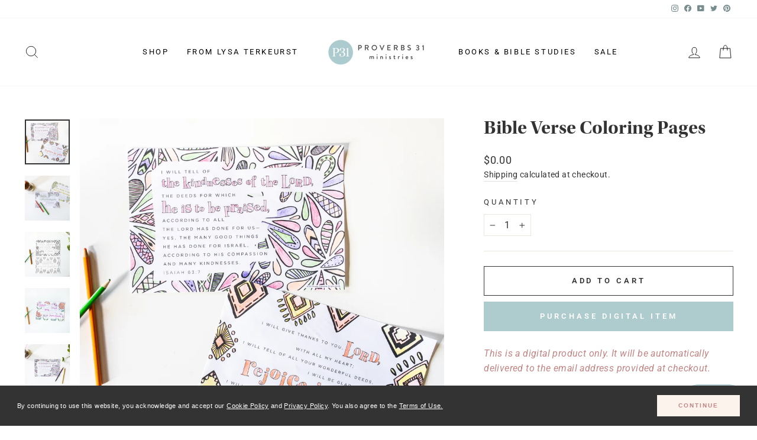

--- FILE ---
content_type: text/html; charset=utf-8
request_url: https://www.p31bookstore.com/collections/resources-a-z/products/bible-verse-coloring-pages
body_size: 30419
content:
<!doctype html>
<html class="no-js" lang="en" dir="ltr">
<head>
  <meta charset="utf-8">
  <meta http-equiv="X-UA-Compatible" content="IE=edge,chrome=1">
  <meta name="viewport" content="width=device-width,initial-scale=1">
  <meta name="theme-color" content="#aecbcd">
  <meta name="google-site-verification" content="b9yGPf5zluI6OM9cT1c2ZE6zCm887xhuPjw9qGXuuNg" />
  <link rel="canonical" href="https://www.p31bookstore.com/products/bible-verse-coloring-pages">
  <link rel="preconnect" href="https://cdn.shopify.com" crossorigin>
  <link rel="preconnect" href="https://fonts.shopifycdn.com" crossorigin>
  <link rel="dns-prefetch" href="https://productreviews.shopifycdn.com">
  <link rel="dns-prefetch" href="https://ajax.googleapis.com">
  <link rel="dns-prefetch" href="https://maps.googleapis.com">
  <link rel="dns-prefetch" href="https://maps.gstatic.com">

  <link rel="stylesheet" href="https://use.typekit.net/xbg7xrx.css">
    
    <!-- Google Tag Manager -->
  <script type="text/javascript">
    window.dataLayer = window.dataLayer || [];
    </script>
  <script>(function(w,d,s,l,i){w[l]=w[l]||[];w[l].push({'gtm.start':
  new Date().getTime(),event:'gtm.js'});var f=d.getElementsByTagName(s)[0],
  j=d.createElement(s),dl=l!='dataLayer'?'&l='+l:'';j.async=true;j.src=
  'https://www.googletagmanager.com/gtm.js?id='+i+dl;f.parentNode.insertBefore(j,f);
  })(window,document,'script','dataLayer','GTM-555MR7L');</script>
  <!-- End Google Tag Manager --><link rel="shortcut icon" href="//www.p31bookstore.com/cdn/shop/files/favicon-32x32_32x32.png?v=1660914172" type="image/png" /><title>Bible Verse Coloring Pages
&ndash; P31 Bookstore
</title>
<meta name="description" content="This is a digital product only. It will be automatically delivered to the email address provided at checkout. Looking for something to brighten up your family table? These eight coloring pages can be used as placemats or as a simple reminder of God&#39;s Truth to display around your home. Coloring is fun for all ages, and "><meta property="og:site_name" content="P31 Bookstore">
  <meta property="og:url" content="https://www.p31bookstore.com/products/bible-verse-coloring-pages">
  <meta property="og:title" content="Bible Verse Coloring Pages">
  <meta property="og:type" content="product">
  <meta property="og:description" content="This is a digital product only. It will be automatically delivered to the email address provided at checkout. Looking for something to brighten up your family table? These eight coloring pages can be used as placemats or as a simple reminder of God&#39;s Truth to display around your home. Coloring is fun for all ages, and "><meta property="og:image" content="http://www.p31bookstore.com/cdn/shop/products/Coloringpage_Bookstore-7.jpg?v=1585768323">
    <meta property="og:image:secure_url" content="https://www.p31bookstore.com/cdn/shop/products/Coloringpage_Bookstore-7.jpg?v=1585768323">
    <meta property="og:image:width" content="4302">
    <meta property="og:image:height" content="4302"><meta name="twitter:site" content="@proverbs31org/">
  <meta name="twitter:card" content="summary_large_image">
  <meta name="twitter:title" content="Bible Verse Coloring Pages">
  <meta name="twitter:description" content="This is a digital product only. It will be automatically delivered to the email address provided at checkout. Looking for something to brighten up your family table? These eight coloring pages can be used as placemats or as a simple reminder of God&#39;s Truth to display around your home. Coloring is fun for all ages, and ">
<style data-shopify>@font-face {
  font-family: Lato;
  font-weight: 700;
  font-style: normal;
  font-display: swap;
  src: url("//www.p31bookstore.com/cdn/fonts/lato/lato_n7.900f219bc7337bc57a7a2151983f0a4a4d9d5dcf.woff2") format("woff2"),
       url("//www.p31bookstore.com/cdn/fonts/lato/lato_n7.a55c60751adcc35be7c4f8a0313f9698598612ee.woff") format("woff");
}

  @font-face {
  font-family: Roboto;
  font-weight: 400;
  font-style: normal;
  font-display: swap;
  src: url("//www.p31bookstore.com/cdn/fonts/roboto/roboto_n4.2019d890f07b1852f56ce63ba45b2db45d852cba.woff2") format("woff2"),
       url("//www.p31bookstore.com/cdn/fonts/roboto/roboto_n4.238690e0007583582327135619c5f7971652fa9d.woff") format("woff");
}


  @font-face {
  font-family: Roboto;
  font-weight: 600;
  font-style: normal;
  font-display: swap;
  src: url("//www.p31bookstore.com/cdn/fonts/roboto/roboto_n6.3d305d5382545b48404c304160aadee38c90ef9d.woff2") format("woff2"),
       url("//www.p31bookstore.com/cdn/fonts/roboto/roboto_n6.bb37be020157f87e181e5489d5e9137ad60c47a2.woff") format("woff");
}

  @font-face {
  font-family: Roboto;
  font-weight: 400;
  font-style: italic;
  font-display: swap;
  src: url("//www.p31bookstore.com/cdn/fonts/roboto/roboto_i4.57ce898ccda22ee84f49e6b57ae302250655e2d4.woff2") format("woff2"),
       url("//www.p31bookstore.com/cdn/fonts/roboto/roboto_i4.b21f3bd061cbcb83b824ae8c7671a82587b264bf.woff") format("woff");
}

  @font-face {
  font-family: Roboto;
  font-weight: 600;
  font-style: italic;
  font-display: swap;
  src: url("//www.p31bookstore.com/cdn/fonts/roboto/roboto_i6.ebd6b6733fb2b030d60cbf61316511a7ffd82fb3.woff2") format("woff2"),
       url("//www.p31bookstore.com/cdn/fonts/roboto/roboto_i6.1363905a6d5249605bc5e0f859663ffe95ac3bed.woff") format("woff");
}

</style><link href="//www.p31bookstore.com/cdn/shop/t/22/assets/theme.css?v=61452990723532958611764773078" rel="stylesheet" type="text/css" media="all" />
<style data-shopify>:root {
    --typeHeaderPrimary: Lato;
    --typeHeaderFallback: sans-serif;
    --typeHeaderSize: 38px;
    --typeHeaderWeight: 700;
    --typeHeaderLineHeight: 1;
    --typeHeaderSpacing: 0.0em;

    --typeBasePrimary:Roboto;
    --typeBaseFallback:sans-serif;
    --typeBaseSize: 16px;
    --typeBaseWeight: 400;
    --typeBaseSpacing: 0.025em;
    --typeBaseLineHeight: 1.6;

    --typeCollectionTitle: 18px;

    --iconWeight: 2px;
    --iconLinecaps: miter;

    
      --buttonRadius: 0px;
    

    --colorGridOverlayOpacity: 0.1;
  }

  .placeholder-content {
    background-image: linear-gradient(100deg, #ffffff 40%, #f7f7f7 63%, #ffffff 79%);
  }</style><script>
    document.documentElement.className = document.documentElement.className.replace('no-js', 'js');

    window.theme = window.theme || {};
    theme.routes = {
      home: "/",
      cart: "/cart.js",
      cartPage: "/cart",
      cartAdd: "/cart/add.js",
      cartChange: "/cart/change.js",
      search: "/search",
      predictive_url: "/search/suggest"
    };
    theme.strings = {
      soldOut: "Sold Out",
      unavailable: "Unavailable",
      inStockLabel: "In stock, ready to ship",
      oneStockLabel: "Only [count] items in stock!",
      otherStockLabel: "Only [count] items in stock!",
      willNotShipUntil: "Will not ship until [date]",
      willBeInStockAfter: "Will be in stock after [date]",
      waitingForStock: "Inventory on the way",
      savePrice: "Save [saved_amount]",
      cartEmpty: "Your cart is currently empty.",
      cartTermsConfirmation: "You must agree with the terms and conditions of sales to check out",
      searchCollections: "Collections:",
      searchPages: "Pages:",
      searchArticles: "Articles:",
      productFrom: "from ",
      maxQuantity: "You can only have [quantity] of [title] in your cart."
    };
    theme.settings = {
      cartType: "page",
      isCustomerTemplate: false,
      moneyFormat: "${{amount}}",
      saveType: "dollar",
      productImageSize: "natural",
      productImageCover: true,
      predictiveSearch: true,
      predictiveSearchType: "product,article,page,collection",
      predictiveSearchVendor: false,
      predictiveSearchPrice: false,
      quickView: true,
      themeName: 'Impulse',
      themeVersion: "7.2.0"
    };
  </script>

  <script>window.performance && window.performance.mark && window.performance.mark('shopify.content_for_header.start');</script><meta name="facebook-domain-verification" content="rtg6nxzsudldc6sxdw61hacbg2j4xw">
<meta name="facebook-domain-verification" content="f99lnq633suw7psagtc2b2yekb763i">
<meta name="facebook-domain-verification" content="rtg6nxzsudldc6sxdw61hacbg2j4xw">
<meta name="google-site-verification" content="b9yGPf5zluI6OM9cT1c2ZE6zCm887xhuPjw9qGXuuNg">
<meta name="google-site-verification" content="b9yGPf5zluI6OM9cT1c2ZE6zCm887xhuPjw9qGXuuNg">
<meta id="shopify-digital-wallet" name="shopify-digital-wallet" content="/2191772/digital_wallets/dialog">
<meta name="shopify-checkout-api-token" content="67302362156cab4d66ba28321f5bb129">
<meta id="in-context-paypal-metadata" data-shop-id="2191772" data-venmo-supported="true" data-environment="production" data-locale="en_US" data-paypal-v4="true" data-currency="USD">
<link rel="alternate" type="application/json+oembed" href="https://www.p31bookstore.com/products/bible-verse-coloring-pages.oembed">
<script async="async" src="/checkouts/internal/preloads.js?locale=en-US"></script>
<script id="apple-pay-shop-capabilities" type="application/json">{"shopId":2191772,"countryCode":"US","currencyCode":"USD","merchantCapabilities":["supports3DS"],"merchantId":"gid:\/\/shopify\/Shop\/2191772","merchantName":"P31 Bookstore","requiredBillingContactFields":["postalAddress","email"],"requiredShippingContactFields":["postalAddress","email"],"shippingType":"shipping","supportedNetworks":["visa","masterCard","amex","discover","elo","jcb"],"total":{"type":"pending","label":"P31 Bookstore","amount":"1.00"},"shopifyPaymentsEnabled":true,"supportsSubscriptions":true}</script>
<script id="shopify-features" type="application/json">{"accessToken":"67302362156cab4d66ba28321f5bb129","betas":["rich-media-storefront-analytics"],"domain":"www.p31bookstore.com","predictiveSearch":true,"shopId":2191772,"locale":"en"}</script>
<script>var Shopify = Shopify || {};
Shopify.shop = "proverbs31.myshopify.com";
Shopify.locale = "en";
Shopify.currency = {"active":"USD","rate":"1.0"};
Shopify.country = "US";
Shopify.theme = {"name":"Impulse Current","id":122105561172,"schema_name":"Impulse","schema_version":"7.2.0","theme_store_id":null,"role":"main"};
Shopify.theme.handle = "null";
Shopify.theme.style = {"id":null,"handle":null};
Shopify.cdnHost = "www.p31bookstore.com/cdn";
Shopify.routes = Shopify.routes || {};
Shopify.routes.root = "/";</script>
<script type="module">!function(o){(o.Shopify=o.Shopify||{}).modules=!0}(window);</script>
<script>!function(o){function n(){var o=[];function n(){o.push(Array.prototype.slice.apply(arguments))}return n.q=o,n}var t=o.Shopify=o.Shopify||{};t.loadFeatures=n(),t.autoloadFeatures=n()}(window);</script>
<script id="shop-js-analytics" type="application/json">{"pageType":"product"}</script>
<script defer="defer" async type="module" src="//www.p31bookstore.com/cdn/shopifycloud/shop-js/modules/v2/client.init-shop-cart-sync_C5BV16lS.en.esm.js"></script>
<script defer="defer" async type="module" src="//www.p31bookstore.com/cdn/shopifycloud/shop-js/modules/v2/chunk.common_CygWptCX.esm.js"></script>
<script type="module">
  await import("//www.p31bookstore.com/cdn/shopifycloud/shop-js/modules/v2/client.init-shop-cart-sync_C5BV16lS.en.esm.js");
await import("//www.p31bookstore.com/cdn/shopifycloud/shop-js/modules/v2/chunk.common_CygWptCX.esm.js");

  window.Shopify.SignInWithShop?.initShopCartSync?.({"fedCMEnabled":true,"windoidEnabled":true});

</script>
<script>(function() {
  var isLoaded = false;
  function asyncLoad() {
    if (isLoaded) return;
    isLoaded = true;
    var urls = ["https:\/\/app-easy-product-downloads.fr\/js\/ajax\/easy_product_dl_get_product_download.js?shop=proverbs31.myshopify.com","https:\/\/api-na1.hubapi.com\/scriptloader\/v1\/506667.js?shop=proverbs31.myshopify.com","\/\/backinstock.useamp.com\/widget\/63924_1767158786.js?category=bis\u0026v=6\u0026shop=proverbs31.myshopify.com"];
    for (var i = 0; i < urls.length; i++) {
      var s = document.createElement('script');
      s.type = 'text/javascript';
      s.async = true;
      s.src = urls[i];
      var x = document.getElementsByTagName('script')[0];
      x.parentNode.insertBefore(s, x);
    }
  };
  if(window.attachEvent) {
    window.attachEvent('onload', asyncLoad);
  } else {
    window.addEventListener('load', asyncLoad, false);
  }
})();</script>
<script id="__st">var __st={"a":2191772,"offset":-18000,"reqid":"7d87f215-bc71-425a-9fd7-dc198450b14a-1768762803","pageurl":"www.p31bookstore.com\/collections\/resources-a-z\/products\/bible-verse-coloring-pages","u":"778182ded935","p":"product","rtyp":"product","rid":4558132346964};</script>
<script>window.ShopifyPaypalV4VisibilityTracking = true;</script>
<script id="captcha-bootstrap">!function(){'use strict';const t='contact',e='account',n='new_comment',o=[[t,t],['blogs',n],['comments',n],[t,'customer']],c=[[e,'customer_login'],[e,'guest_login'],[e,'recover_customer_password'],[e,'create_customer']],r=t=>t.map((([t,e])=>`form[action*='/${t}']:not([data-nocaptcha='true']) input[name='form_type'][value='${e}']`)).join(','),a=t=>()=>t?[...document.querySelectorAll(t)].map((t=>t.form)):[];function s(){const t=[...o],e=r(t);return a(e)}const i='password',u='form_key',d=['recaptcha-v3-token','g-recaptcha-response','h-captcha-response',i],f=()=>{try{return window.sessionStorage}catch{return}},m='__shopify_v',_=t=>t.elements[u];function p(t,e,n=!1){try{const o=window.sessionStorage,c=JSON.parse(o.getItem(e)),{data:r}=function(t){const{data:e,action:n}=t;return t[m]||n?{data:e,action:n}:{data:t,action:n}}(c);for(const[e,n]of Object.entries(r))t.elements[e]&&(t.elements[e].value=n);n&&o.removeItem(e)}catch(o){console.error('form repopulation failed',{error:o})}}const l='form_type',E='cptcha';function T(t){t.dataset[E]=!0}const w=window,h=w.document,L='Shopify',v='ce_forms',y='captcha';let A=!1;((t,e)=>{const n=(g='f06e6c50-85a8-45c8-87d0-21a2b65856fe',I='https://cdn.shopify.com/shopifycloud/storefront-forms-hcaptcha/ce_storefront_forms_captcha_hcaptcha.v1.5.2.iife.js',D={infoText:'Protected by hCaptcha',privacyText:'Privacy',termsText:'Terms'},(t,e,n)=>{const o=w[L][v],c=o.bindForm;if(c)return c(t,g,e,D).then(n);var r;o.q.push([[t,g,e,D],n]),r=I,A||(h.body.append(Object.assign(h.createElement('script'),{id:'captcha-provider',async:!0,src:r})),A=!0)});var g,I,D;w[L]=w[L]||{},w[L][v]=w[L][v]||{},w[L][v].q=[],w[L][y]=w[L][y]||{},w[L][y].protect=function(t,e){n(t,void 0,e),T(t)},Object.freeze(w[L][y]),function(t,e,n,w,h,L){const[v,y,A,g]=function(t,e,n){const i=e?o:[],u=t?c:[],d=[...i,...u],f=r(d),m=r(i),_=r(d.filter((([t,e])=>n.includes(e))));return[a(f),a(m),a(_),s()]}(w,h,L),I=t=>{const e=t.target;return e instanceof HTMLFormElement?e:e&&e.form},D=t=>v().includes(t);t.addEventListener('submit',(t=>{const e=I(t);if(!e)return;const n=D(e)&&!e.dataset.hcaptchaBound&&!e.dataset.recaptchaBound,o=_(e),c=g().includes(e)&&(!o||!o.value);(n||c)&&t.preventDefault(),c&&!n&&(function(t){try{if(!f())return;!function(t){const e=f();if(!e)return;const n=_(t);if(!n)return;const o=n.value;o&&e.removeItem(o)}(t);const e=Array.from(Array(32),(()=>Math.random().toString(36)[2])).join('');!function(t,e){_(t)||t.append(Object.assign(document.createElement('input'),{type:'hidden',name:u})),t.elements[u].value=e}(t,e),function(t,e){const n=f();if(!n)return;const o=[...t.querySelectorAll(`input[type='${i}']`)].map((({name:t})=>t)),c=[...d,...o],r={};for(const[a,s]of new FormData(t).entries())c.includes(a)||(r[a]=s);n.setItem(e,JSON.stringify({[m]:1,action:t.action,data:r}))}(t,e)}catch(e){console.error('failed to persist form',e)}}(e),e.submit())}));const S=(t,e)=>{t&&!t.dataset[E]&&(n(t,e.some((e=>e===t))),T(t))};for(const o of['focusin','change'])t.addEventListener(o,(t=>{const e=I(t);D(e)&&S(e,y())}));const B=e.get('form_key'),M=e.get(l),P=B&&M;t.addEventListener('DOMContentLoaded',(()=>{const t=y();if(P)for(const e of t)e.elements[l].value===M&&p(e,B);[...new Set([...A(),...v().filter((t=>'true'===t.dataset.shopifyCaptcha))])].forEach((e=>S(e,t)))}))}(h,new URLSearchParams(w.location.search),n,t,e,['guest_login'])})(!0,!0)}();</script>
<script integrity="sha256-4kQ18oKyAcykRKYeNunJcIwy7WH5gtpwJnB7kiuLZ1E=" data-source-attribution="shopify.loadfeatures" defer="defer" src="//www.p31bookstore.com/cdn/shopifycloud/storefront/assets/storefront/load_feature-a0a9edcb.js" crossorigin="anonymous"></script>
<script data-source-attribution="shopify.dynamic_checkout.dynamic.init">var Shopify=Shopify||{};Shopify.PaymentButton=Shopify.PaymentButton||{isStorefrontPortableWallets:!0,init:function(){window.Shopify.PaymentButton.init=function(){};var t=document.createElement("script");t.src="https://www.p31bookstore.com/cdn/shopifycloud/portable-wallets/latest/portable-wallets.en.js",t.type="module",document.head.appendChild(t)}};
</script>
<script data-source-attribution="shopify.dynamic_checkout.buyer_consent">
  function portableWalletsHideBuyerConsent(e){var t=document.getElementById("shopify-buyer-consent"),n=document.getElementById("shopify-subscription-policy-button");t&&n&&(t.classList.add("hidden"),t.setAttribute("aria-hidden","true"),n.removeEventListener("click",e))}function portableWalletsShowBuyerConsent(e){var t=document.getElementById("shopify-buyer-consent"),n=document.getElementById("shopify-subscription-policy-button");t&&n&&(t.classList.remove("hidden"),t.removeAttribute("aria-hidden"),n.addEventListener("click",e))}window.Shopify?.PaymentButton&&(window.Shopify.PaymentButton.hideBuyerConsent=portableWalletsHideBuyerConsent,window.Shopify.PaymentButton.showBuyerConsent=portableWalletsShowBuyerConsent);
</script>
<script>
  function portableWalletsCleanup(e){e&&e.src&&console.error("Failed to load portable wallets script "+e.src);var t=document.querySelectorAll("shopify-accelerated-checkout .shopify-payment-button__skeleton, shopify-accelerated-checkout-cart .wallet-cart-button__skeleton"),e=document.getElementById("shopify-buyer-consent");for(let e=0;e<t.length;e++)t[e].remove();e&&e.remove()}function portableWalletsNotLoadedAsModule(e){e instanceof ErrorEvent&&"string"==typeof e.message&&e.message.includes("import.meta")&&"string"==typeof e.filename&&e.filename.includes("portable-wallets")&&(window.removeEventListener("error",portableWalletsNotLoadedAsModule),window.Shopify.PaymentButton.failedToLoad=e,"loading"===document.readyState?document.addEventListener("DOMContentLoaded",window.Shopify.PaymentButton.init):window.Shopify.PaymentButton.init())}window.addEventListener("error",portableWalletsNotLoadedAsModule);
</script>

<script type="module" src="https://www.p31bookstore.com/cdn/shopifycloud/portable-wallets/latest/portable-wallets.en.js" onError="portableWalletsCleanup(this)" crossorigin="anonymous"></script>
<script nomodule>
  document.addEventListener("DOMContentLoaded", portableWalletsCleanup);
</script>

<link id="shopify-accelerated-checkout-styles" rel="stylesheet" media="screen" href="https://www.p31bookstore.com/cdn/shopifycloud/portable-wallets/latest/accelerated-checkout-backwards-compat.css" crossorigin="anonymous">
<style id="shopify-accelerated-checkout-cart">
        #shopify-buyer-consent {
  margin-top: 1em;
  display: inline-block;
  width: 100%;
}

#shopify-buyer-consent.hidden {
  display: none;
}

#shopify-subscription-policy-button {
  background: none;
  border: none;
  padding: 0;
  text-decoration: underline;
  font-size: inherit;
  cursor: pointer;
}

#shopify-subscription-policy-button::before {
  box-shadow: none;
}

      </style>

<script>window.performance && window.performance.mark && window.performance.mark('shopify.content_for_header.end');</script>

  <script src="//www.p31bookstore.com/cdn/shop/t/22/assets/vendor-scripts-v11.js" defer="defer"></script><script src="//www.p31bookstore.com/cdn/shop/t/22/assets/theme.js?v=183322093982096184871678725368" defer="defer"></script>

  

<script type="text/javascript">
  window.dataLayer = window.dataLayer || [];

  window.appStart = function(){
     

    window.productPageHandle = function(){
      var productName = "Bible Verse Coloring Pages";
      var productId = "4558132346964";
      var productPrice = "0.00";
      var productBrand = "Proverbs 31 Ministries";
      var productCollection = "All Products"

      window.dataLayer.push({
        event: 'analyzify_productDetail',
        productName: productName,
        productId: productId,
        productPrice: productPrice,
        productBrand: productBrand,
        productCategory: productCollection,
        "view_items": [
           {
              "id": "4558132346964",
              "name": "Bible Verse Coloring Pages",
              "price": "0.00",
              "item_category":"All Products",
              "currency":"USD"
            },
          ]

      });
    };

    
    	productPageHandle()
    
  }

  appStart();
</script>
  
  <!-- Privacy Policy termly.io and cookieconsent.insites.com -->
 
			<link rel="stylesheet" type="text/css" href="//cdnjs.cloudflare.com/ajax/libs/cookieconsent2/3.0.3/cookieconsent.min.css" />
			<script src="//cdnjs.cloudflare.com/ajax/libs/cookieconsent2/3.0.3/cookieconsent.min.js"></script>
			<script>
			window.addEventListener("load", function(){
			window.cookieconsent.initialise({
			  "palette": {
				"popup": {
				  "background": "#333333",
				  "text": "#ffffff"
				},
				"button": {
				  "background": "#fbf3ec",
				  "text": "#C38482"
				}
			  },
			  "theme": "classic",
			  "content": {
				"message": "By continuing to use this website, you acknowledge and accept our <a href=\"https://proverbs31.org/cookie-policy\" target=\"blank\">Cookie Policy</a> and <a href=\"https://proverbs31.org/privacy-policy\" target=\"blank\">Privacy Policy</a>. You also agree to the <a href=\"https://proverbs31.org/terms-of-use\" target=\"blank\">Terms of Use.",
				"dismiss": "Continue",
				"href": "https://proverbs31.org/privacy-policy"
			  }
			})});
			</script>
 
 <!-- End Privacy Policy termly.io and cookieconsent.insites.com -->
  
<link href="https://monorail-edge.shopifysvc.com" rel="dns-prefetch">
<script>(function(){if ("sendBeacon" in navigator && "performance" in window) {try {var session_token_from_headers = performance.getEntriesByType('navigation')[0].serverTiming.find(x => x.name == '_s').description;} catch {var session_token_from_headers = undefined;}var session_cookie_matches = document.cookie.match(/_shopify_s=([^;]*)/);var session_token_from_cookie = session_cookie_matches && session_cookie_matches.length === 2 ? session_cookie_matches[1] : "";var session_token = session_token_from_headers || session_token_from_cookie || "";function handle_abandonment_event(e) {var entries = performance.getEntries().filter(function(entry) {return /monorail-edge.shopifysvc.com/.test(entry.name);});if (!window.abandonment_tracked && entries.length === 0) {window.abandonment_tracked = true;var currentMs = Date.now();var navigation_start = performance.timing.navigationStart;var payload = {shop_id: 2191772,url: window.location.href,navigation_start,duration: currentMs - navigation_start,session_token,page_type: "product"};window.navigator.sendBeacon("https://monorail-edge.shopifysvc.com/v1/produce", JSON.stringify({schema_id: "online_store_buyer_site_abandonment/1.1",payload: payload,metadata: {event_created_at_ms: currentMs,event_sent_at_ms: currentMs}}));}}window.addEventListener('pagehide', handle_abandonment_event);}}());</script>
<script id="web-pixels-manager-setup">(function e(e,d,r,n,o){if(void 0===o&&(o={}),!Boolean(null===(a=null===(i=window.Shopify)||void 0===i?void 0:i.analytics)||void 0===a?void 0:a.replayQueue)){var i,a;window.Shopify=window.Shopify||{};var t=window.Shopify;t.analytics=t.analytics||{};var s=t.analytics;s.replayQueue=[],s.publish=function(e,d,r){return s.replayQueue.push([e,d,r]),!0};try{self.performance.mark("wpm:start")}catch(e){}var l=function(){var e={modern:/Edge?\/(1{2}[4-9]|1[2-9]\d|[2-9]\d{2}|\d{4,})\.\d+(\.\d+|)|Firefox\/(1{2}[4-9]|1[2-9]\d|[2-9]\d{2}|\d{4,})\.\d+(\.\d+|)|Chrom(ium|e)\/(9{2}|\d{3,})\.\d+(\.\d+|)|(Maci|X1{2}).+ Version\/(15\.\d+|(1[6-9]|[2-9]\d|\d{3,})\.\d+)([,.]\d+|)( \(\w+\)|)( Mobile\/\w+|) Safari\/|Chrome.+OPR\/(9{2}|\d{3,})\.\d+\.\d+|(CPU[ +]OS|iPhone[ +]OS|CPU[ +]iPhone|CPU IPhone OS|CPU iPad OS)[ +]+(15[._]\d+|(1[6-9]|[2-9]\d|\d{3,})[._]\d+)([._]\d+|)|Android:?[ /-](13[3-9]|1[4-9]\d|[2-9]\d{2}|\d{4,})(\.\d+|)(\.\d+|)|Android.+Firefox\/(13[5-9]|1[4-9]\d|[2-9]\d{2}|\d{4,})\.\d+(\.\d+|)|Android.+Chrom(ium|e)\/(13[3-9]|1[4-9]\d|[2-9]\d{2}|\d{4,})\.\d+(\.\d+|)|SamsungBrowser\/([2-9]\d|\d{3,})\.\d+/,legacy:/Edge?\/(1[6-9]|[2-9]\d|\d{3,})\.\d+(\.\d+|)|Firefox\/(5[4-9]|[6-9]\d|\d{3,})\.\d+(\.\d+|)|Chrom(ium|e)\/(5[1-9]|[6-9]\d|\d{3,})\.\d+(\.\d+|)([\d.]+$|.*Safari\/(?![\d.]+ Edge\/[\d.]+$))|(Maci|X1{2}).+ Version\/(10\.\d+|(1[1-9]|[2-9]\d|\d{3,})\.\d+)([,.]\d+|)( \(\w+\)|)( Mobile\/\w+|) Safari\/|Chrome.+OPR\/(3[89]|[4-9]\d|\d{3,})\.\d+\.\d+|(CPU[ +]OS|iPhone[ +]OS|CPU[ +]iPhone|CPU IPhone OS|CPU iPad OS)[ +]+(10[._]\d+|(1[1-9]|[2-9]\d|\d{3,})[._]\d+)([._]\d+|)|Android:?[ /-](13[3-9]|1[4-9]\d|[2-9]\d{2}|\d{4,})(\.\d+|)(\.\d+|)|Mobile Safari.+OPR\/([89]\d|\d{3,})\.\d+\.\d+|Android.+Firefox\/(13[5-9]|1[4-9]\d|[2-9]\d{2}|\d{4,})\.\d+(\.\d+|)|Android.+Chrom(ium|e)\/(13[3-9]|1[4-9]\d|[2-9]\d{2}|\d{4,})\.\d+(\.\d+|)|Android.+(UC? ?Browser|UCWEB|U3)[ /]?(15\.([5-9]|\d{2,})|(1[6-9]|[2-9]\d|\d{3,})\.\d+)\.\d+|SamsungBrowser\/(5\.\d+|([6-9]|\d{2,})\.\d+)|Android.+MQ{2}Browser\/(14(\.(9|\d{2,})|)|(1[5-9]|[2-9]\d|\d{3,})(\.\d+|))(\.\d+|)|K[Aa][Ii]OS\/(3\.\d+|([4-9]|\d{2,})\.\d+)(\.\d+|)/},d=e.modern,r=e.legacy,n=navigator.userAgent;return n.match(d)?"modern":n.match(r)?"legacy":"unknown"}(),u="modern"===l?"modern":"legacy",c=(null!=n?n:{modern:"",legacy:""})[u],f=function(e){return[e.baseUrl,"/wpm","/b",e.hashVersion,"modern"===e.buildTarget?"m":"l",".js"].join("")}({baseUrl:d,hashVersion:r,buildTarget:u}),m=function(e){var d=e.version,r=e.bundleTarget,n=e.surface,o=e.pageUrl,i=e.monorailEndpoint;return{emit:function(e){var a=e.status,t=e.errorMsg,s=(new Date).getTime(),l=JSON.stringify({metadata:{event_sent_at_ms:s},events:[{schema_id:"web_pixels_manager_load/3.1",payload:{version:d,bundle_target:r,page_url:o,status:a,surface:n,error_msg:t},metadata:{event_created_at_ms:s}}]});if(!i)return console&&console.warn&&console.warn("[Web Pixels Manager] No Monorail endpoint provided, skipping logging."),!1;try{return self.navigator.sendBeacon.bind(self.navigator)(i,l)}catch(e){}var u=new XMLHttpRequest;try{return u.open("POST",i,!0),u.setRequestHeader("Content-Type","text/plain"),u.send(l),!0}catch(e){return console&&console.warn&&console.warn("[Web Pixels Manager] Got an unhandled error while logging to Monorail."),!1}}}}({version:r,bundleTarget:l,surface:e.surface,pageUrl:self.location.href,monorailEndpoint:e.monorailEndpoint});try{o.browserTarget=l,function(e){var d=e.src,r=e.async,n=void 0===r||r,o=e.onload,i=e.onerror,a=e.sri,t=e.scriptDataAttributes,s=void 0===t?{}:t,l=document.createElement("script"),u=document.querySelector("head"),c=document.querySelector("body");if(l.async=n,l.src=d,a&&(l.integrity=a,l.crossOrigin="anonymous"),s)for(var f in s)if(Object.prototype.hasOwnProperty.call(s,f))try{l.dataset[f]=s[f]}catch(e){}if(o&&l.addEventListener("load",o),i&&l.addEventListener("error",i),u)u.appendChild(l);else{if(!c)throw new Error("Did not find a head or body element to append the script");c.appendChild(l)}}({src:f,async:!0,onload:function(){if(!function(){var e,d;return Boolean(null===(d=null===(e=window.Shopify)||void 0===e?void 0:e.analytics)||void 0===d?void 0:d.initialized)}()){var d=window.webPixelsManager.init(e)||void 0;if(d){var r=window.Shopify.analytics;r.replayQueue.forEach((function(e){var r=e[0],n=e[1],o=e[2];d.publishCustomEvent(r,n,o)})),r.replayQueue=[],r.publish=d.publishCustomEvent,r.visitor=d.visitor,r.initialized=!0}}},onerror:function(){return m.emit({status:"failed",errorMsg:"".concat(f," has failed to load")})},sri:function(e){var d=/^sha384-[A-Za-z0-9+/=]+$/;return"string"==typeof e&&d.test(e)}(c)?c:"",scriptDataAttributes:o}),m.emit({status:"loading"})}catch(e){m.emit({status:"failed",errorMsg:(null==e?void 0:e.message)||"Unknown error"})}}})({shopId: 2191772,storefrontBaseUrl: "https://www.p31bookstore.com",extensionsBaseUrl: "https://extensions.shopifycdn.com/cdn/shopifycloud/web-pixels-manager",monorailEndpoint: "https://monorail-edge.shopifysvc.com/unstable/produce_batch",surface: "storefront-renderer",enabledBetaFlags: ["2dca8a86"],webPixelsConfigList: [{"id":"742850644","configuration":"{\"accountID\":\"proverbs31\"}","eventPayloadVersion":"v1","runtimeContext":"STRICT","scriptVersion":"1d4c781273105676f6b02a329648437f","type":"APP","apiClientId":32196493313,"privacyPurposes":["ANALYTICS","MARKETING","SALE_OF_DATA"],"dataSharingAdjustments":{"protectedCustomerApprovalScopes":["read_customer_address","read_customer_email","read_customer_name","read_customer_personal_data","read_customer_phone"]}},{"id":"277839956","configuration":"{\"config\":\"{\\\"google_tag_ids\\\":[\\\"G-0TFE03RKWB\\\",\\\"AW-803324944\\\",\\\"GT-WB5H7CL\\\"],\\\"target_country\\\":\\\"US\\\",\\\"gtag_events\\\":[{\\\"type\\\":\\\"begin_checkout\\\",\\\"action_label\\\":[\\\"G-0TFE03RKWB\\\",\\\"AW-803324944\\\/ar5jCNbzm4kYEJCIh_8C\\\"]},{\\\"type\\\":\\\"search\\\",\\\"action_label\\\":[\\\"G-0TFE03RKWB\\\",\\\"AW-803324944\\\/eilNCNnzm4kYEJCIh_8C\\\"]},{\\\"type\\\":\\\"view_item\\\",\\\"action_label\\\":[\\\"G-0TFE03RKWB\\\",\\\"AW-803324944\\\/xZLtCNDzm4kYEJCIh_8C\\\",\\\"MC-1NWWZW892L\\\"]},{\\\"type\\\":\\\"purchase\\\",\\\"action_label\\\":[\\\"G-0TFE03RKWB\\\",\\\"AW-803324944\\\/ff6PCM3zm4kYEJCIh_8C\\\",\\\"MC-1NWWZW892L\\\"]},{\\\"type\\\":\\\"page_view\\\",\\\"action_label\\\":[\\\"G-0TFE03RKWB\\\",\\\"AW-803324944\\\/-10RCMrzm4kYEJCIh_8C\\\",\\\"MC-1NWWZW892L\\\"]},{\\\"type\\\":\\\"add_payment_info\\\",\\\"action_label\\\":[\\\"G-0TFE03RKWB\\\",\\\"AW-803324944\\\/j684CNzzm4kYEJCIh_8C\\\"]},{\\\"type\\\":\\\"add_to_cart\\\",\\\"action_label\\\":[\\\"G-0TFE03RKWB\\\",\\\"AW-803324944\\\/TrnbCNPzm4kYEJCIh_8C\\\"]}],\\\"enable_monitoring_mode\\\":false}\"}","eventPayloadVersion":"v1","runtimeContext":"OPEN","scriptVersion":"b2a88bafab3e21179ed38636efcd8a93","type":"APP","apiClientId":1780363,"privacyPurposes":[],"dataSharingAdjustments":{"protectedCustomerApprovalScopes":["read_customer_address","read_customer_email","read_customer_name","read_customer_personal_data","read_customer_phone"]}},{"id":"83624020","configuration":"{\"pixel_id\":\"1719838914918308\",\"pixel_type\":\"facebook_pixel\",\"metaapp_system_user_token\":\"-\"}","eventPayloadVersion":"v1","runtimeContext":"OPEN","scriptVersion":"ca16bc87fe92b6042fbaa3acc2fbdaa6","type":"APP","apiClientId":2329312,"privacyPurposes":["ANALYTICS","MARKETING","SALE_OF_DATA"],"dataSharingAdjustments":{"protectedCustomerApprovalScopes":["read_customer_address","read_customer_email","read_customer_name","read_customer_personal_data","read_customer_phone"]}},{"id":"30900308","configuration":"{\"tagID\":\"2613210221536\"}","eventPayloadVersion":"v1","runtimeContext":"STRICT","scriptVersion":"18031546ee651571ed29edbe71a3550b","type":"APP","apiClientId":3009811,"privacyPurposes":["ANALYTICS","MARKETING","SALE_OF_DATA"],"dataSharingAdjustments":{"protectedCustomerApprovalScopes":["read_customer_address","read_customer_email","read_customer_name","read_customer_personal_data","read_customer_phone"]}},{"id":"shopify-app-pixel","configuration":"{}","eventPayloadVersion":"v1","runtimeContext":"STRICT","scriptVersion":"0450","apiClientId":"shopify-pixel","type":"APP","privacyPurposes":["ANALYTICS","MARKETING"]},{"id":"shopify-custom-pixel","eventPayloadVersion":"v1","runtimeContext":"LAX","scriptVersion":"0450","apiClientId":"shopify-pixel","type":"CUSTOM","privacyPurposes":["ANALYTICS","MARKETING"]}],isMerchantRequest: false,initData: {"shop":{"name":"P31 Bookstore","paymentSettings":{"currencyCode":"USD"},"myshopifyDomain":"proverbs31.myshopify.com","countryCode":"US","storefrontUrl":"https:\/\/www.p31bookstore.com"},"customer":null,"cart":null,"checkout":null,"productVariants":[{"price":{"amount":0.0,"currencyCode":"USD"},"product":{"title":"Bible Verse Coloring Pages","vendor":"Proverbs 31 Ministries","id":"4558132346964","untranslatedTitle":"Bible Verse Coloring Pages","url":"\/products\/bible-verse-coloring-pages","type":"Digital"},"id":"32060423307348","image":{"src":"\/\/www.p31bookstore.com\/cdn\/shop\/products\/Coloringpage_Bookstore-7.jpg?v=1585768323"},"sku":"BIBLE_COLOR_PAGE","title":"Default Title","untranslatedTitle":"Default Title"}],"purchasingCompany":null},},"https://www.p31bookstore.com/cdn","fcfee988w5aeb613cpc8e4bc33m6693e112",{"modern":"","legacy":""},{"shopId":"2191772","storefrontBaseUrl":"https:\/\/www.p31bookstore.com","extensionBaseUrl":"https:\/\/extensions.shopifycdn.com\/cdn\/shopifycloud\/web-pixels-manager","surface":"storefront-renderer","enabledBetaFlags":"[\"2dca8a86\"]","isMerchantRequest":"false","hashVersion":"fcfee988w5aeb613cpc8e4bc33m6693e112","publish":"custom","events":"[[\"page_viewed\",{}],[\"product_viewed\",{\"productVariant\":{\"price\":{\"amount\":0.0,\"currencyCode\":\"USD\"},\"product\":{\"title\":\"Bible Verse Coloring Pages\",\"vendor\":\"Proverbs 31 Ministries\",\"id\":\"4558132346964\",\"untranslatedTitle\":\"Bible Verse Coloring Pages\",\"url\":\"\/products\/bible-verse-coloring-pages\",\"type\":\"Digital\"},\"id\":\"32060423307348\",\"image\":{\"src\":\"\/\/www.p31bookstore.com\/cdn\/shop\/products\/Coloringpage_Bookstore-7.jpg?v=1585768323\"},\"sku\":\"BIBLE_COLOR_PAGE\",\"title\":\"Default Title\",\"untranslatedTitle\":\"Default Title\"}}]]"});</script><script>
  window.ShopifyAnalytics = window.ShopifyAnalytics || {};
  window.ShopifyAnalytics.meta = window.ShopifyAnalytics.meta || {};
  window.ShopifyAnalytics.meta.currency = 'USD';
  var meta = {"product":{"id":4558132346964,"gid":"gid:\/\/shopify\/Product\/4558132346964","vendor":"Proverbs 31 Ministries","type":"Digital","handle":"bible-verse-coloring-pages","variants":[{"id":32060423307348,"price":0,"name":"Bible Verse Coloring Pages","public_title":null,"sku":"BIBLE_COLOR_PAGE"}],"remote":false},"page":{"pageType":"product","resourceType":"product","resourceId":4558132346964,"requestId":"7d87f215-bc71-425a-9fd7-dc198450b14a-1768762803"}};
  for (var attr in meta) {
    window.ShopifyAnalytics.meta[attr] = meta[attr];
  }
</script>
<script class="analytics">
  (function () {
    var customDocumentWrite = function(content) {
      var jquery = null;

      if (window.jQuery) {
        jquery = window.jQuery;
      } else if (window.Checkout && window.Checkout.$) {
        jquery = window.Checkout.$;
      }

      if (jquery) {
        jquery('body').append(content);
      }
    };

    var hasLoggedConversion = function(token) {
      if (token) {
        return document.cookie.indexOf('loggedConversion=' + token) !== -1;
      }
      return false;
    }

    var setCookieIfConversion = function(token) {
      if (token) {
        var twoMonthsFromNow = new Date(Date.now());
        twoMonthsFromNow.setMonth(twoMonthsFromNow.getMonth() + 2);

        document.cookie = 'loggedConversion=' + token + '; expires=' + twoMonthsFromNow;
      }
    }

    var trekkie = window.ShopifyAnalytics.lib = window.trekkie = window.trekkie || [];
    if (trekkie.integrations) {
      return;
    }
    trekkie.methods = [
      'identify',
      'page',
      'ready',
      'track',
      'trackForm',
      'trackLink'
    ];
    trekkie.factory = function(method) {
      return function() {
        var args = Array.prototype.slice.call(arguments);
        args.unshift(method);
        trekkie.push(args);
        return trekkie;
      };
    };
    for (var i = 0; i < trekkie.methods.length; i++) {
      var key = trekkie.methods[i];
      trekkie[key] = trekkie.factory(key);
    }
    trekkie.load = function(config) {
      trekkie.config = config || {};
      trekkie.config.initialDocumentCookie = document.cookie;
      var first = document.getElementsByTagName('script')[0];
      var script = document.createElement('script');
      script.type = 'text/javascript';
      script.onerror = function(e) {
        var scriptFallback = document.createElement('script');
        scriptFallback.type = 'text/javascript';
        scriptFallback.onerror = function(error) {
                var Monorail = {
      produce: function produce(monorailDomain, schemaId, payload) {
        var currentMs = new Date().getTime();
        var event = {
          schema_id: schemaId,
          payload: payload,
          metadata: {
            event_created_at_ms: currentMs,
            event_sent_at_ms: currentMs
          }
        };
        return Monorail.sendRequest("https://" + monorailDomain + "/v1/produce", JSON.stringify(event));
      },
      sendRequest: function sendRequest(endpointUrl, payload) {
        // Try the sendBeacon API
        if (window && window.navigator && typeof window.navigator.sendBeacon === 'function' && typeof window.Blob === 'function' && !Monorail.isIos12()) {
          var blobData = new window.Blob([payload], {
            type: 'text/plain'
          });

          if (window.navigator.sendBeacon(endpointUrl, blobData)) {
            return true;
          } // sendBeacon was not successful

        } // XHR beacon

        var xhr = new XMLHttpRequest();

        try {
          xhr.open('POST', endpointUrl);
          xhr.setRequestHeader('Content-Type', 'text/plain');
          xhr.send(payload);
        } catch (e) {
          console.log(e);
        }

        return false;
      },
      isIos12: function isIos12() {
        return window.navigator.userAgent.lastIndexOf('iPhone; CPU iPhone OS 12_') !== -1 || window.navigator.userAgent.lastIndexOf('iPad; CPU OS 12_') !== -1;
      }
    };
    Monorail.produce('monorail-edge.shopifysvc.com',
      'trekkie_storefront_load_errors/1.1',
      {shop_id: 2191772,
      theme_id: 122105561172,
      app_name: "storefront",
      context_url: window.location.href,
      source_url: "//www.p31bookstore.com/cdn/s/trekkie.storefront.cd680fe47e6c39ca5d5df5f0a32d569bc48c0f27.min.js"});

        };
        scriptFallback.async = true;
        scriptFallback.src = '//www.p31bookstore.com/cdn/s/trekkie.storefront.cd680fe47e6c39ca5d5df5f0a32d569bc48c0f27.min.js';
        first.parentNode.insertBefore(scriptFallback, first);
      };
      script.async = true;
      script.src = '//www.p31bookstore.com/cdn/s/trekkie.storefront.cd680fe47e6c39ca5d5df5f0a32d569bc48c0f27.min.js';
      first.parentNode.insertBefore(script, first);
    };
    trekkie.load(
      {"Trekkie":{"appName":"storefront","development":false,"defaultAttributes":{"shopId":2191772,"isMerchantRequest":null,"themeId":122105561172,"themeCityHash":"13275990252331064970","contentLanguage":"en","currency":"USD"},"isServerSideCookieWritingEnabled":true,"monorailRegion":"shop_domain","enabledBetaFlags":["65f19447"]},"Session Attribution":{},"S2S":{"facebookCapiEnabled":true,"source":"trekkie-storefront-renderer","apiClientId":580111}}
    );

    var loaded = false;
    trekkie.ready(function() {
      if (loaded) return;
      loaded = true;

      window.ShopifyAnalytics.lib = window.trekkie;

      var originalDocumentWrite = document.write;
      document.write = customDocumentWrite;
      try { window.ShopifyAnalytics.merchantGoogleAnalytics.call(this); } catch(error) {};
      document.write = originalDocumentWrite;

      window.ShopifyAnalytics.lib.page(null,{"pageType":"product","resourceType":"product","resourceId":4558132346964,"requestId":"7d87f215-bc71-425a-9fd7-dc198450b14a-1768762803","shopifyEmitted":true});

      var match = window.location.pathname.match(/checkouts\/(.+)\/(thank_you|post_purchase)/)
      var token = match? match[1]: undefined;
      if (!hasLoggedConversion(token)) {
        setCookieIfConversion(token);
        window.ShopifyAnalytics.lib.track("Viewed Product",{"currency":"USD","variantId":32060423307348,"productId":4558132346964,"productGid":"gid:\/\/shopify\/Product\/4558132346964","name":"Bible Verse Coloring Pages","price":"0.00","sku":"BIBLE_COLOR_PAGE","brand":"Proverbs 31 Ministries","variant":null,"category":"Digital","nonInteraction":true,"remote":false},undefined,undefined,{"shopifyEmitted":true});
      window.ShopifyAnalytics.lib.track("monorail:\/\/trekkie_storefront_viewed_product\/1.1",{"currency":"USD","variantId":32060423307348,"productId":4558132346964,"productGid":"gid:\/\/shopify\/Product\/4558132346964","name":"Bible Verse Coloring Pages","price":"0.00","sku":"BIBLE_COLOR_PAGE","brand":"Proverbs 31 Ministries","variant":null,"category":"Digital","nonInteraction":true,"remote":false,"referer":"https:\/\/www.p31bookstore.com\/collections\/resources-a-z\/products\/bible-verse-coloring-pages"});
      }
    });


        var eventsListenerScript = document.createElement('script');
        eventsListenerScript.async = true;
        eventsListenerScript.src = "//www.p31bookstore.com/cdn/shopifycloud/storefront/assets/shop_events_listener-3da45d37.js";
        document.getElementsByTagName('head')[0].appendChild(eventsListenerScript);

})();</script>
  <script>
  if (!window.ga || (window.ga && typeof window.ga !== 'function')) {
    window.ga = function ga() {
      (window.ga.q = window.ga.q || []).push(arguments);
      if (window.Shopify && window.Shopify.analytics && typeof window.Shopify.analytics.publish === 'function') {
        window.Shopify.analytics.publish("ga_stub_called", {}, {sendTo: "google_osp_migration"});
      }
      console.error("Shopify's Google Analytics stub called with:", Array.from(arguments), "\nSee https://help.shopify.com/manual/promoting-marketing/pixels/pixel-migration#google for more information.");
    };
    if (window.Shopify && window.Shopify.analytics && typeof window.Shopify.analytics.publish === 'function') {
      window.Shopify.analytics.publish("ga_stub_initialized", {}, {sendTo: "google_osp_migration"});
    }
  }
</script>
<script
  defer
  src="https://www.p31bookstore.com/cdn/shopifycloud/perf-kit/shopify-perf-kit-3.0.4.min.js"
  data-application="storefront-renderer"
  data-shop-id="2191772"
  data-render-region="gcp-us-central1"
  data-page-type="product"
  data-theme-instance-id="122105561172"
  data-theme-name="Impulse"
  data-theme-version="7.2.0"
  data-monorail-region="shop_domain"
  data-resource-timing-sampling-rate="10"
  data-shs="true"
  data-shs-beacon="true"
  data-shs-export-with-fetch="true"
  data-shs-logs-sample-rate="1"
  data-shs-beacon-endpoint="https://www.p31bookstore.com/api/collect"
></script>
</head>

<body class="template-product" data-center-text="true" data-button_style="square" data-type_header_capitalize="false" data-type_headers_align_text="true" data-type_product_capitalize="false" data-swatch_style="round" >
  <!-- Google Tag Manager (noscript) -->
  <noscript><iframe src="https://www.googletagmanager.com/ns.html?id=GTM-555MR7L"
  height="0" width="0" style="display:none;visibility:hidden"></iframe></noscript>
  <!-- End Google Tag Manager (noscript) -->
  <a class="in-page-link visually-hidden skip-link" href="#MainContent">Skip to content</a>

  <div id="PageContainer" class="page-container">

    <script src="https://code.jquery.com/jquery-3.6.0.min.js" integrity="sha256-/xUj+3OJU5yExlq6GSYGSHk7tPXikynS7ogEvDej/m4=" crossorigin="anonymous"></script>
    
<link href="//www.p31bookstore.com/cdn/shop/t/22/assets/upsell-modal.css?v=169554096059995197861734454586" rel="stylesheet" type="text/css" media="all" />
<script src="//www.p31bookstore.com/cdn/shop/t/22/assets/helper-functions.js?v=75130917900164945471734454434" type="text/javascript"></script>
<script src="//www.p31bookstore.com/cdn/shop/t/22/assets/upsell-manager.js?v=30141713094396411071734454567" type="text/javascript"></script>
<script src="//www.p31bookstore.com/cdn/shop/t/22/assets/upsell-campaigns.js?v=87859126109534604871734454544" type="text/javascript"></script>
<script src="//www.p31bookstore.com/cdn/shop/t/22/assets/donation-popup.js?v=41131160404074218271735824235" type="text/javascript"></script>
<script src="//www.p31bookstore.com/cdn/shop/t/22/assets/donation-ids.js?v=157829726748219140271751296085" type="text/javascript"></script>
<script src="//www.p31bookstore.com/cdn/shop/t/22/assets/product-popup.js?v=73480403575539721431734454611" type="text/javascript"></script>
    <script>
      upManager.template = "product"; //Gets overwritten on cart page
      upManager.sectionId = "4558132346964";
    </script>
    
<div id="upsell-wrapper" class="simple-modal" tabindex=0 style="display:none;">
  <div id="modal-content" class="simple-modal__content">
    <div class="modal-scrollable">
      <div id="modal-header-msg" class="modal-header"></div>
      <div id="modal-main-content" class="modal-main"></div>
    </div>
    <div class="modal-footer">
      
      <button type="submit" name="checkout" data-terms-required="false" class="btn cart__checkout" onclick="upManager.gotoNext()">
        No Thanks
      </button>
      
    </div>
    <div id="modal-loading">
      <div class="spinner"></div>
    </div>
  </div>
</div>

    <div class="transition-body"><!-- BEGIN sections: header-group -->
<div id="shopify-section-sections--14506181656660__header" class="shopify-section shopify-section-group-header-group">

<div id="NavDrawer" class="drawer drawer--left">
  <div class="drawer__contents">
    <div class="drawer__fixed-header">
      <div class="drawer__header appear-animation appear-delay-1">
        <div class="h2 drawer__title"></div>
        <div class="drawer__close">
          <button type="button" class="drawer__close-button js-drawer-close">
            <svg aria-hidden="true" focusable="false" role="presentation" class="icon icon-close" viewBox="0 0 64 64"><path d="M19 17.61l27.12 27.13m0-27.12L19 44.74"/></svg>
            <span class="icon__fallback-text">Close menu</span>
          </button>
        </div>
      </div>
    </div>
    <div class="drawer__scrollable">
      <ul class="mobile-nav" role="navigation" aria-label="Primary"><li class="mobile-nav__item appear-animation appear-delay-2"><div class="mobile-nav__has-sublist"><a href="/collections/all"
                    class="mobile-nav__link mobile-nav__link--top-level"
                    id="Label-collections-all1"
                    >
                    Shop
                  </a>
                  <div class="mobile-nav__toggle">
                    <button type="button"
                      aria-controls="Linklist-collections-all1" aria-open="true"
                      aria-labelledby="Label-collections-all1"
                      class="collapsible-trigger collapsible--auto-height is-open"><span class="collapsible-trigger__icon collapsible-trigger__icon--open" role="presentation">
  <svg aria-hidden="true" focusable="false" role="presentation" class="icon icon--wide icon-chevron-down" viewBox="0 0 28 16"><path d="M1.57 1.59l12.76 12.77L27.1 1.59" stroke-width="2" stroke="#000" fill="none" fill-rule="evenodd"/></svg>
</span>
</button>
                  </div></div><div id="Linklist-collections-all1"
                class="mobile-nav__sublist collapsible-content collapsible-content--all is-open"
                style="height: auto;">
                <div class="collapsible-content__inner">
                  <ul class="mobile-nav__sublist"><li class="mobile-nav__item">
                        <div class="mobile-nav__child-item"><a href="/collections/apparel-and-jewelry"
                              class="mobile-nav__link"
                              id="Sublabel-collections-apparel-and-jewelry1"
                              >
                              Apparel &amp; Accessories 
                            </a></div></li><li class="mobile-nav__item">
                        <div class="mobile-nav__child-item"><a href="/collections/best-sellers"
                              class="mobile-nav__link"
                              id="Sublabel-collections-best-sellers2"
                              >
                              Best Sellers
                            </a></div></li><li class="mobile-nav__item">
                        <div class="mobile-nav__child-item"><a href="/collections/resources-a-z"
                              class="mobile-nav__link"
                              id="Sublabel-collections-resources-a-z3"
                              data-active="true">
                              Books &amp; Bible Studies
                            </a></div></li><li class="mobile-nav__item">
                        <div class="mobile-nav__child-item"><a href="/collections/digital-products"
                              class="mobile-nav__link"
                              id="Sublabel-collections-digital-products4"
                              >
                              Digital Products
                            </a></div></li><li class="mobile-nav__item">
                        <div class="mobile-nav__child-item"><a href="/collections/gifts"
                              class="mobile-nav__link"
                              id="Sublabel-collections-gifts5"
                              >
                              Home &amp; Gifts
                            </a></div></li><li class="mobile-nav__item">
                        <div class="mobile-nav__child-item"><a href="/collections/staff-favorites"
                              class="mobile-nav__link"
                              id="Sublabel-collections-staff-favorites6"
                              >
                              Our Favorites
                            </a></div></li><li class="mobile-nav__item">
                        <div class="mobile-nav__child-item"><a href="/collections/personal-growth"
                              class="mobile-nav__link"
                              id="Sublabel-collections-personal-growth7"
                              >
                              Personal Growth
                            </a></div></li></ul>
                </div>
              </div></li><li class="mobile-nav__item appear-animation appear-delay-3"><a href="/collections/lysa-terkeurst-books-and-bible-studies" class="mobile-nav__link mobile-nav__link--top-level">From Lysa TerKeurst</a></li><li class="mobile-nav__item appear-animation appear-delay-4"><div class="mobile-nav__has-sublist"><a href="https://www.p31bookstore.com/collections/bibles-and-bible-studies"
                    class="mobile-nav__link mobile-nav__link--top-level"
                    id="Label-https-www-p31bookstore-com-collections-bibles-and-bible-studies3"
                    >
                    Books & Bible Studies 
                  </a>
                  <div class="mobile-nav__toggle">
                    <button type="button"
                      aria-controls="Linklist-https-www-p31bookstore-com-collections-bibles-and-bible-studies3" aria-open="true"
                      aria-labelledby="Label-https-www-p31bookstore-com-collections-bibles-and-bible-studies3"
                      class="collapsible-trigger collapsible--auto-height is-open"><span class="collapsible-trigger__icon collapsible-trigger__icon--open" role="presentation">
  <svg aria-hidden="true" focusable="false" role="presentation" class="icon icon--wide icon-chevron-down" viewBox="0 0 28 16"><path d="M1.57 1.59l12.76 12.77L27.1 1.59" stroke-width="2" stroke="#000" fill="none" fill-rule="evenodd"/></svg>
</span>
</button>
                  </div></div><div id="Linklist-https-www-p31bookstore-com-collections-bibles-and-bible-studies3"
                class="mobile-nav__sublist collapsible-content collapsible-content--all is-open"
                style="height: auto;">
                <div class="collapsible-content__inner">
                  <ul class="mobile-nav__sublist"><li class="mobile-nav__item">
                        <div class="mobile-nav__child-item"><a href="/collections/resources-a-z"
                              class="mobile-nav__link"
                              id="Sublabel-collections-resources-a-z1"
                              data-active="true">
                              Resources A-Z
                            </a><button type="button"
                              aria-controls="Sublinklist-https-www-p31bookstore-com-collections-bibles-and-bible-studies3-collections-resources-a-z1"
                              aria-labelledby="Sublabel-collections-resources-a-z1"
                              class="collapsible-trigger is-open"><span class="collapsible-trigger__icon collapsible-trigger__icon--circle collapsible-trigger__icon--open" role="presentation">
  <svg aria-hidden="true" focusable="false" role="presentation" class="icon icon--wide icon-chevron-down" viewBox="0 0 28 16"><path d="M1.57 1.59l12.76 12.77L27.1 1.59" stroke-width="2" stroke="#000" fill="none" fill-rule="evenodd"/></svg>
</span>
</button></div><div
                            id="Sublinklist-https-www-p31bookstore-com-collections-bibles-and-bible-studies3-collections-resources-a-z1"
                            aria-labelledby="Sublabel-collections-resources-a-z1"
                            class="mobile-nav__sublist collapsible-content collapsible-content--all is-open"
                            style="height: auto;">
                            <div class="collapsible-content__inner">
                              <ul class="mobile-nav__grandchildlist"><li class="mobile-nav__item">
                                    <a href="/collections/bibles-and-bible-studies" class="mobile-nav__link">
                                      Bibles & Bibles Studies 
                                    </a>
                                  </li><li class="mobile-nav__item">
                                    <a href="/collections/devotionals" class="mobile-nav__link">
                                      Devotionals 
                                    </a>
                                  </li><li class="mobile-nav__item">
                                    <a href="/collections/first-5" class="mobile-nav__link">
                                      First 5
                                    </a>
                                  </li><li class="mobile-nav__item">
                                    <a href="/collections/circle-31-book-club" class="mobile-nav__link">
                                      Circle 31 Book Club
                                    </a>
                                  </li></ul>
                            </div>
                          </div></li><li class="mobile-nav__item">
                        <div class="mobile-nav__child-item"><a href="/collections/resources-by-topic"
                              class="mobile-nav__link"
                              id="Sublabel-collections-resources-by-topic2"
                              >
                              Resources by Topic
                            </a><button type="button"
                              aria-controls="Sublinklist-https-www-p31bookstore-com-collections-bibles-and-bible-studies3-collections-resources-by-topic2"
                              aria-labelledby="Sublabel-collections-resources-by-topic2"
                              class="collapsible-trigger"><span class="collapsible-trigger__icon collapsible-trigger__icon--circle collapsible-trigger__icon--open" role="presentation">
  <svg aria-hidden="true" focusable="false" role="presentation" class="icon icon--wide icon-chevron-down" viewBox="0 0 28 16"><path d="M1.57 1.59l12.76 12.77L27.1 1.59" stroke-width="2" stroke="#000" fill="none" fill-rule="evenodd"/></svg>
</span>
</button></div><div
                            id="Sublinklist-https-www-p31bookstore-com-collections-bibles-and-bible-studies3-collections-resources-by-topic2"
                            aria-labelledby="Sublabel-collections-resources-by-topic2"
                            class="mobile-nav__sublist collapsible-content collapsible-content--all"
                            >
                            <div class="collapsible-content__inner">
                              <ul class="mobile-nav__grandchildlist"><li class="mobile-nav__item">
                                    <a href="/collections/children-teens" class="mobile-nav__link">
                                      For Kids & Teens
                                    </a>
                                  </li><li class="mobile-nav__item">
                                    <a href="/collections/marriage-collection" class="mobile-nav__link">
                                      Marriage 
                                    </a>
                                  </li><li class="mobile-nav__item">
                                    <a href="/collections/parenting" class="mobile-nav__link">
                                      Parenting & Motherhood 
                                    </a>
                                  </li><li class="mobile-nav__item">
                                    <a href="/collections/when-you-feel-overwhelmed" class="mobile-nav__link">
                                      When you Feel Overwhelmed 
                                    </a>
                                  </li></ul>
                            </div>
                          </div></li></ul>
                </div>
              </div></li><li class="mobile-nav__item appear-animation appear-delay-5"><a href="/collections/sale" class="mobile-nav__link mobile-nav__link--top-level">Sale</a></li><li class="mobile-nav__item mobile-nav__item--secondary">
            <div class="grid"><div class="grid__item one-half appear-animation appear-delay-6">
                  <a href="/account" class="mobile-nav__link">Log in</a>
                </div></div>
          </li></ul><ul class="mobile-nav__social appear-animation appear-delay-7"><li class="mobile-nav__social-item">
            <a target="_blank" rel="noopener" href="https://www.instagram.com/Proverbs31Ministries/" title="P31 Bookstore on Instagram">
              <svg aria-hidden="true" focusable="false" role="presentation" class="icon icon-instagram" viewBox="0 0 32 32"><path fill="#444" d="M16 3.094c4.206 0 4.7.019 6.363.094 1.538.069 2.369.325 2.925.544.738.287 1.262.625 1.813 1.175s.894 1.075 1.175 1.813c.212.556.475 1.387.544 2.925.075 1.662.094 2.156.094 6.363s-.019 4.7-.094 6.363c-.069 1.538-.325 2.369-.544 2.925-.288.738-.625 1.262-1.175 1.813s-1.075.894-1.813 1.175c-.556.212-1.387.475-2.925.544-1.663.075-2.156.094-6.363.094s-4.7-.019-6.363-.094c-1.537-.069-2.369-.325-2.925-.544-.737-.288-1.263-.625-1.813-1.175s-.894-1.075-1.175-1.813c-.212-.556-.475-1.387-.544-2.925-.075-1.663-.094-2.156-.094-6.363s.019-4.7.094-6.363c.069-1.537.325-2.369.544-2.925.287-.737.625-1.263 1.175-1.813s1.075-.894 1.813-1.175c.556-.212 1.388-.475 2.925-.544 1.662-.081 2.156-.094 6.363-.094zm0-2.838c-4.275 0-4.813.019-6.494.094-1.675.075-2.819.344-3.819.731-1.037.4-1.913.944-2.788 1.819S1.486 4.656 1.08 5.688c-.387 1-.656 2.144-.731 3.825-.075 1.675-.094 2.213-.094 6.488s.019 4.813.094 6.494c.075 1.675.344 2.819.731 3.825.4 1.038.944 1.913 1.819 2.788s1.756 1.413 2.788 1.819c1 .387 2.144.656 3.825.731s2.213.094 6.494.094 4.813-.019 6.494-.094c1.675-.075 2.819-.344 3.825-.731 1.038-.4 1.913-.944 2.788-1.819s1.413-1.756 1.819-2.788c.387-1 .656-2.144.731-3.825s.094-2.212.094-6.494-.019-4.813-.094-6.494c-.075-1.675-.344-2.819-.731-3.825-.4-1.038-.944-1.913-1.819-2.788s-1.756-1.413-2.788-1.819c-1-.387-2.144-.656-3.825-.731C20.812.275 20.275.256 16 .256z"/><path fill="#444" d="M16 7.912a8.088 8.088 0 0 0 0 16.175c4.463 0 8.087-3.625 8.087-8.088s-3.625-8.088-8.088-8.088zm0 13.338a5.25 5.25 0 1 1 0-10.5 5.25 5.25 0 1 1 0 10.5zM26.294 7.594a1.887 1.887 0 1 1-3.774.002 1.887 1.887 0 0 1 3.774-.003z"/></svg>
              <span class="icon__fallback-text">Instagram</span>
            </a>
          </li><li class="mobile-nav__social-item">
            <a target="_blank" rel="noopener" href="https://www.facebook.com/Prov31Ministries/" title="P31 Bookstore on Facebook">
              <svg aria-hidden="true" focusable="false" role="presentation" class="icon icon-facebook" viewBox="0 0 14222 14222"><path d="M14222 7112c0 3549.352-2600.418 6491.344-6000 7024.72V9168h1657l315-2056H8222V5778c0-562 275-1111 1159-1111h897V2917s-814-139-1592-139c-1624 0-2686 984-2686 2767v1567H4194v2056h1806v4968.72C2600.418 13603.344 0 10661.352 0 7112 0 3184.703 3183.703 1 7111 1s7111 3183.703 7111 7111zm-8222 7025c362 57 733 86 1111 86-377.945 0-749.003-29.485-1111-86.28zm2222 0v-.28a7107.458 7107.458 0 0 1-167.717 24.267A7407.158 7407.158 0 0 0 8222 14137zm-167.717 23.987C7745.664 14201.89 7430.797 14223 7111 14223c319.843 0 634.675-21.479 943.283-62.013z"/></svg>
              <span class="icon__fallback-text">Facebook</span>
            </a>
          </li><li class="mobile-nav__social-item">
            <a target="_blank" rel="noopener" href="https://www.youtube.com/channel/UCPWdfu35gM7lPbRYDG_iagg" title="P31 Bookstore on YouTube">
              <svg aria-hidden="true" focusable="false" role="presentation" class="icon icon-youtube" viewBox="0 0 21 20"><path fill="#444" d="M-.196 15.803q0 1.23.812 2.092t1.977.861h14.946q1.165 0 1.977-.861t.812-2.092V3.909q0-1.23-.82-2.116T17.539.907H2.593q-1.148 0-1.969.886t-.82 2.116v11.894zm7.465-2.149V6.058q0-.115.066-.18.049-.016.082-.016l.082.016 7.153 3.806q.066.066.066.164 0 .066-.066.131l-7.153 3.806q-.033.033-.066.033-.066 0-.098-.033-.066-.066-.066-.131z"/></svg>
              <span class="icon__fallback-text">YouTube</span>
            </a>
          </li><li class="mobile-nav__social-item">
            <a target="_blank" rel="noopener" href="https://twitter.com/proverbs31org/" title="P31 Bookstore on Twitter">
              <svg aria-hidden="true" focusable="false" role="presentation" class="icon icon-twitter" viewBox="0 0 32 32"><path fill="#444" d="M31.281 6.733q-1.304 1.924-3.13 3.26 0 .13.033.408t.033.408q0 2.543-.75 5.086t-2.282 4.858-3.635 4.108-5.053 2.869-6.341 1.076q-5.282 0-9.65-2.836.913.065 1.5.065 4.401 0 7.857-2.673-2.054-.033-3.668-1.255t-2.266-3.146q.554.13 1.206.13.88 0 1.663-.261-2.184-.456-3.619-2.184t-1.435-3.977v-.065q1.239.652 2.836.717-1.271-.848-2.021-2.233t-.75-2.983q0-1.63.815-3.195 2.38 2.967 5.754 4.678t7.319 1.907q-.228-.815-.228-1.434 0-2.608 1.858-4.45t4.532-1.842q1.304 0 2.51.522t2.054 1.467q2.152-.424 4.01-1.532-.685 2.217-2.771 3.488 1.989-.261 3.619-.978z"/></svg>
              <span class="icon__fallback-text">Twitter</span>
            </a>
          </li><li class="mobile-nav__social-item">
            <a target="_blank" rel="noopener" href="https://www.pinterest.com/proverbs31min/" title="P31 Bookstore on Pinterest">
              <svg aria-hidden="true" focusable="false" role="presentation" class="icon icon-pinterest" viewBox="0 0 256 256"><path d="M0 128.002c0 52.414 31.518 97.442 76.619 117.239-.36-8.938-.064-19.668 2.228-29.393 2.461-10.391 16.47-69.748 16.47-69.748s-4.089-8.173-4.089-20.252c0-18.969 10.994-33.136 24.686-33.136 11.643 0 17.268 8.745 17.268 19.217 0 11.704-7.465 29.211-11.304 45.426-3.207 13.578 6.808 24.653 20.203 24.653 24.252 0 40.586-31.149 40.586-68.055 0-28.054-18.895-49.052-53.262-49.052-38.828 0-63.017 28.956-63.017 61.3 0 11.152 3.288 19.016 8.438 25.106 2.368 2.797 2.697 3.922 1.84 7.134-.614 2.355-2.024 8.025-2.608 10.272-.852 3.242-3.479 4.401-6.409 3.204-17.884-7.301-26.213-26.886-26.213-48.902 0-36.361 30.666-79.961 91.482-79.961 48.87 0 81.035 35.364 81.035 73.325 0 50.213-27.916 87.726-69.066 87.726-13.819 0-26.818-7.47-31.271-15.955 0 0-7.431 29.492-9.005 35.187-2.714 9.869-8.026 19.733-12.883 27.421a127.897 127.897 0 0 0 36.277 5.249c70.684 0 127.996-57.309 127.996-128.005C256.001 57.309 198.689 0 128.005 0 57.314 0 0 57.309 0 128.002z"/></svg>
              <span class="icon__fallback-text">Pinterest</span>
            </a>
          </li></ul>
    </div>
  </div>
</div>
<style>
  .site-nav__link,
  .site-nav__dropdown-link:not(.site-nav__dropdown-link--top-level) {
    font-size: 13px;
  }
  
    .site-nav__link, .mobile-nav__link--top-level {
      text-transform: uppercase;
      letter-spacing: 0.2em;
    }
    .mobile-nav__link--top-level {
      font-size: 1.1em;
    }
  

  

  .site-header {
      box-shadow: 0 0 1px rgba(0,0,0,0.2);
    }

    .toolbar + .header-sticky-wrapper .site-header {
      border-top: 0;
    }</style>

<div data-section-id="sections--14506181656660__header" data-section-type="header"><div class="toolbar small--hide">
  <div class="page-width">
    <div class="toolbar__content"><div class="toolbar__item">
          <ul class="no-bullets social-icons inline-list toolbar__social"><li>
      <a target="_blank" rel="noopener" href="https://www.instagram.com/Proverbs31Ministries/" title="P31 Bookstore on Instagram">
        <svg aria-hidden="true" focusable="false" role="presentation" class="icon icon-instagram" viewBox="0 0 32 32"><path fill="#444" d="M16 3.094c4.206 0 4.7.019 6.363.094 1.538.069 2.369.325 2.925.544.738.287 1.262.625 1.813 1.175s.894 1.075 1.175 1.813c.212.556.475 1.387.544 2.925.075 1.662.094 2.156.094 6.363s-.019 4.7-.094 6.363c-.069 1.538-.325 2.369-.544 2.925-.288.738-.625 1.262-1.175 1.813s-1.075.894-1.813 1.175c-.556.212-1.387.475-2.925.544-1.663.075-2.156.094-6.363.094s-4.7-.019-6.363-.094c-1.537-.069-2.369-.325-2.925-.544-.737-.288-1.263-.625-1.813-1.175s-.894-1.075-1.175-1.813c-.212-.556-.475-1.387-.544-2.925-.075-1.663-.094-2.156-.094-6.363s.019-4.7.094-6.363c.069-1.537.325-2.369.544-2.925.287-.737.625-1.263 1.175-1.813s1.075-.894 1.813-1.175c.556-.212 1.388-.475 2.925-.544 1.662-.081 2.156-.094 6.363-.094zm0-2.838c-4.275 0-4.813.019-6.494.094-1.675.075-2.819.344-3.819.731-1.037.4-1.913.944-2.788 1.819S1.486 4.656 1.08 5.688c-.387 1-.656 2.144-.731 3.825-.075 1.675-.094 2.213-.094 6.488s.019 4.813.094 6.494c.075 1.675.344 2.819.731 3.825.4 1.038.944 1.913 1.819 2.788s1.756 1.413 2.788 1.819c1 .387 2.144.656 3.825.731s2.213.094 6.494.094 4.813-.019 6.494-.094c1.675-.075 2.819-.344 3.825-.731 1.038-.4 1.913-.944 2.788-1.819s1.413-1.756 1.819-2.788c.387-1 .656-2.144.731-3.825s.094-2.212.094-6.494-.019-4.813-.094-6.494c-.075-1.675-.344-2.819-.731-3.825-.4-1.038-.944-1.913-1.819-2.788s-1.756-1.413-2.788-1.819c-1-.387-2.144-.656-3.825-.731C20.812.275 20.275.256 16 .256z"/><path fill="#444" d="M16 7.912a8.088 8.088 0 0 0 0 16.175c4.463 0 8.087-3.625 8.087-8.088s-3.625-8.088-8.088-8.088zm0 13.338a5.25 5.25 0 1 1 0-10.5 5.25 5.25 0 1 1 0 10.5zM26.294 7.594a1.887 1.887 0 1 1-3.774.002 1.887 1.887 0 0 1 3.774-.003z"/></svg>
        <span class="icon__fallback-text">Instagram</span>
      </a>
    </li><li>
      <a target="_blank" rel="noopener" href="https://www.facebook.com/Prov31Ministries/" title="P31 Bookstore on Facebook">
        <svg aria-hidden="true" focusable="false" role="presentation" class="icon icon-facebook" viewBox="0 0 14222 14222"><path d="M14222 7112c0 3549.352-2600.418 6491.344-6000 7024.72V9168h1657l315-2056H8222V5778c0-562 275-1111 1159-1111h897V2917s-814-139-1592-139c-1624 0-2686 984-2686 2767v1567H4194v2056h1806v4968.72C2600.418 13603.344 0 10661.352 0 7112 0 3184.703 3183.703 1 7111 1s7111 3183.703 7111 7111zm-8222 7025c362 57 733 86 1111 86-377.945 0-749.003-29.485-1111-86.28zm2222 0v-.28a7107.458 7107.458 0 0 1-167.717 24.267A7407.158 7407.158 0 0 0 8222 14137zm-167.717 23.987C7745.664 14201.89 7430.797 14223 7111 14223c319.843 0 634.675-21.479 943.283-62.013z"/></svg>
        <span class="icon__fallback-text">Facebook</span>
      </a>
    </li><li>
      <a target="_blank" rel="noopener" href="https://www.youtube.com/channel/UCPWdfu35gM7lPbRYDG_iagg" title="P31 Bookstore on YouTube">
        <svg aria-hidden="true" focusable="false" role="presentation" class="icon icon-youtube" viewBox="0 0 21 20"><path fill="#444" d="M-.196 15.803q0 1.23.812 2.092t1.977.861h14.946q1.165 0 1.977-.861t.812-2.092V3.909q0-1.23-.82-2.116T17.539.907H2.593q-1.148 0-1.969.886t-.82 2.116v11.894zm7.465-2.149V6.058q0-.115.066-.18.049-.016.082-.016l.082.016 7.153 3.806q.066.066.066.164 0 .066-.066.131l-7.153 3.806q-.033.033-.066.033-.066 0-.098-.033-.066-.066-.066-.131z"/></svg>
        <span class="icon__fallback-text">YouTube</span>
      </a>
    </li><li>
      <a target="_blank" rel="noopener" href="https://twitter.com/proverbs31org/" title="P31 Bookstore on Twitter">
        <svg aria-hidden="true" focusable="false" role="presentation" class="icon icon-twitter" viewBox="0 0 32 32"><path fill="#444" d="M31.281 6.733q-1.304 1.924-3.13 3.26 0 .13.033.408t.033.408q0 2.543-.75 5.086t-2.282 4.858-3.635 4.108-5.053 2.869-6.341 1.076q-5.282 0-9.65-2.836.913.065 1.5.065 4.401 0 7.857-2.673-2.054-.033-3.668-1.255t-2.266-3.146q.554.13 1.206.13.88 0 1.663-.261-2.184-.456-3.619-2.184t-1.435-3.977v-.065q1.239.652 2.836.717-1.271-.848-2.021-2.233t-.75-2.983q0-1.63.815-3.195 2.38 2.967 5.754 4.678t7.319 1.907q-.228-.815-.228-1.434 0-2.608 1.858-4.45t4.532-1.842q1.304 0 2.51.522t2.054 1.467q2.152-.424 4.01-1.532-.685 2.217-2.771 3.488 1.989-.261 3.619-.978z"/></svg>
        <span class="icon__fallback-text">Twitter</span>
      </a>
    </li><li>
      <a target="_blank" rel="noopener" href="https://www.pinterest.com/proverbs31min/" title="P31 Bookstore on Pinterest">
        <svg aria-hidden="true" focusable="false" role="presentation" class="icon icon-pinterest" viewBox="0 0 256 256"><path d="M0 128.002c0 52.414 31.518 97.442 76.619 117.239-.36-8.938-.064-19.668 2.228-29.393 2.461-10.391 16.47-69.748 16.47-69.748s-4.089-8.173-4.089-20.252c0-18.969 10.994-33.136 24.686-33.136 11.643 0 17.268 8.745 17.268 19.217 0 11.704-7.465 29.211-11.304 45.426-3.207 13.578 6.808 24.653 20.203 24.653 24.252 0 40.586-31.149 40.586-68.055 0-28.054-18.895-49.052-53.262-49.052-38.828 0-63.017 28.956-63.017 61.3 0 11.152 3.288 19.016 8.438 25.106 2.368 2.797 2.697 3.922 1.84 7.134-.614 2.355-2.024 8.025-2.608 10.272-.852 3.242-3.479 4.401-6.409 3.204-17.884-7.301-26.213-26.886-26.213-48.902 0-36.361 30.666-79.961 91.482-79.961 48.87 0 81.035 35.364 81.035 73.325 0 50.213-27.916 87.726-69.066 87.726-13.819 0-26.818-7.47-31.271-15.955 0 0-7.431 29.492-9.005 35.187-2.714 9.869-8.026 19.733-12.883 27.421a127.897 127.897 0 0 0 36.277 5.249c70.684 0 127.996-57.309 127.996-128.005C256.001 57.309 198.689 0 128.005 0 57.314 0 0 57.309 0 128.002z"/></svg>
        <span class="icon__fallback-text">Pinterest</span>
      </a>
    </li></ul>

        </div></div>

  </div>
</div>
<div class="header-sticky-wrapper">
    <div id="HeaderWrapper" class="header-wrapper"><header
        id="SiteHeader"
        class="site-header"
        data-sticky="true"
        data-overlay="false">
        <div class="page-width">
          <div
            class="header-layout header-layout--center-split"
            data-logo-align="center"><div class="header-item header-item--left header-item--navigation"><div class="site-nav small--hide">
                      <a href="/search" class="site-nav__link site-nav__link--icon js-search-header">
                        <svg aria-hidden="true" focusable="false" role="presentation" class="icon icon-search" viewBox="0 0 64 64"><path d="M47.16 28.58A18.58 18.58 0 1 1 28.58 10a18.58 18.58 0 0 1 18.58 18.58zM54 54L41.94 42"/></svg>
                        <span class="icon__fallback-text">Search</span>
                      </a>
                    </div><div class="site-nav medium-up--hide">
                  <button
                    type="button"
                    class="site-nav__link site-nav__link--icon js-drawer-open-nav"
                    aria-controls="NavDrawer">
                    <svg aria-hidden="true" focusable="false" role="presentation" class="icon icon-hamburger" viewBox="0 0 64 64"><path d="M7 15h51M7 32h43M7 49h51"/></svg>
                    <span class="icon__fallback-text">Site navigation</span>
                  </button>
                </div>
              </div><div class="header-item header-item--logo-split" role="navigation" aria-label="Primary">
  <div class="header-item header-item--split-left"><ul
  class="site-nav site-navigation small--hide"
  ><li
      class="site-nav__item site-nav__expanded-item site-nav--has-dropdown"
      aria-haspopup="true">

      <a href="/collections/all" class="site-nav__link site-nav__link--underline site-nav__link--has-dropdown">
        Shop
      </a><ul class="site-nav__dropdown text-left"><li class="">
              <a href="/collections/apparel-and-jewelry" class="site-nav__dropdown-link site-nav__dropdown-link--second-level">
                Apparel &amp; Accessories </a></li><li class="">
              <a href="/collections/best-sellers" class="site-nav__dropdown-link site-nav__dropdown-link--second-level">
                Best Sellers</a></li><li class="">
              <a href="/collections/resources-a-z" class="site-nav__dropdown-link site-nav__dropdown-link--second-level">
                Books &amp; Bible Studies</a></li><li class="">
              <a href="/collections/digital-products" class="site-nav__dropdown-link site-nav__dropdown-link--second-level">
                Digital Products</a></li><li class="">
              <a href="/collections/gifts" class="site-nav__dropdown-link site-nav__dropdown-link--second-level">
                Home &amp; Gifts</a></li><li class="">
              <a href="/collections/staff-favorites" class="site-nav__dropdown-link site-nav__dropdown-link--second-level">
                Our Favorites</a></li><li class="">
              <a href="/collections/personal-growth" class="site-nav__dropdown-link site-nav__dropdown-link--second-level">
                Personal Growth</a></li></ul></li><li
      class="site-nav__item site-nav__expanded-item"
      >

      <a href="/collections/lysa-terkeurst-books-and-bible-studies" class="site-nav__link site-nav__link--underline">
        From Lysa TerKeurst
      </a></li></ul>
</div>
  <div class="header-item header-item--logo"><style data-shopify>.header-item--logo,
    .header-layout--left-center .header-item--logo,
    .header-layout--left-center .header-item--icons {
      -webkit-box-flex: 0 1 150px;
      -ms-flex: 0 1 150px;
      flex: 0 1 150px;
    }

    @media only screen and (min-width: 769px) {
      .header-item--logo,
      .header-layout--left-center .header-item--logo,
      .header-layout--left-center .header-item--icons {
        -webkit-box-flex: 0 0 180px;
        -ms-flex: 0 0 180px;
        flex: 0 0 180px;
      }
    }

    .site-header__logo a {
      width: 150px;
    }
    .is-light .site-header__logo .logo--inverted {
      width: 150px;
    }
    @media only screen and (min-width: 769px) {
      .site-header__logo a {
        width: 180px;
      }

      .is-light .site-header__logo .logo--inverted {
        width: 180px;
      }
    }</style><div class="h1 site-header__logo" itemscope itemtype="http://schema.org/Organization" >
      <a
        href="/"
        itemprop="url"
        class="site-header__logo-link"
        style="padding-top: 29.96632996632997%">

        




  
    <img src="//www.p31bookstore.com/cdn/shop/files/logo-p31-horiz_42bf0dcd-dd3b-438b-95be-9436908ab220.png?v=1671463487&amp;width=891" alt="" srcset="//www.p31bookstore.com/cdn/shop/files/logo-p31-horiz_42bf0dcd-dd3b-438b-95be-9436908ab220.png?v=1671463487&amp;width=180 180w, //www.p31bookstore.com/cdn/shop/files/logo-p31-horiz_42bf0dcd-dd3b-438b-95be-9436908ab220.png?v=1671463487&amp;width=360 360w" width="891" height="267" loading="eager" class="small--hide" sizes="180px" itemprop="logo" style="max-height: 53.939393939393945px;max-width: 180px;">
  








  
    <img src="//www.p31bookstore.com/cdn/shop/files/logo-p31-horiz_42bf0dcd-dd3b-438b-95be-9436908ab220.png?v=1671463487&amp;width=891" alt="" srcset="//www.p31bookstore.com/cdn/shop/files/logo-p31-horiz_42bf0dcd-dd3b-438b-95be-9436908ab220.png?v=1671463487&amp;width=150 150w, //www.p31bookstore.com/cdn/shop/files/logo-p31-horiz_42bf0dcd-dd3b-438b-95be-9436908ab220.png?v=1671463487&amp;width=300 300w" width="891" height="267" loading="eager" class="medium-up--hide" sizes="150px" style="max-height: 44.949494949494955px;max-width: 150px;">
  



</a></div></div>
  <div class="header-item header-item--split-right"><ul
  class="site-nav site-navigation small--hide"
  ><li
      class="site-nav__item site-nav__expanded-item site-nav--has-dropdown site-nav--is-megamenu"
      aria-haspopup="true">

      <a href="https://www.p31bookstore.com/collections/bibles-and-bible-studies" class="site-nav__link site-nav__link--underline site-nav__link--has-dropdown">
        Books & Bible Studies 
      </a><div class="site-nav__dropdown megamenu text-left">
          <div class="page-width">
            <div class="grid grid--center">
              <div class="grid__item medium-up--one-fifth appear-animation appear-delay-1"><a href="/collections/resources-a-z">




  
    <img src="//www.p31bookstore.com/cdn/shop/collections/2021_Bookstore_Banner_Collection_5.jpg?v=1741362336" alt="Resources A-Z" srcset="//www.p31bookstore.com/cdn/shop/collections/2021_Bookstore_Banner_Collection_5.jpg?v=1741362336&amp;width=352 352w, //www.p31bookstore.com/cdn/shop/collections/2021_Bookstore_Banner_Collection_5.jpg?v=1741362336&amp;width=832 832w, //www.p31bookstore.com/cdn/shop/collections/2021_Bookstore_Banner_Collection_5.jpg?v=1741362336&amp;width=1200 1200w, //www.p31bookstore.com/cdn/shop/collections/2021_Bookstore_Banner_Collection_5.jpg?v=1741362336&amp;width=1920 1920w, //www.p31bookstore.com/cdn/shop/collections/2021_Bookstore_Banner_Collection_5.jpg?v=1741362336&amp;width=2400 2400w" width="2400" height="1350" loading="lazy" class="megamenu__collection-image" sizes="(min-width: 769px) 20vw, 100vw">
  



</a><div class="h5">
                    <a href="/collections/resources-a-z" class="site-nav__dropdown-link site-nav__dropdown-link--top-level">Resources A-Z</a>
                  </div><div>
                      <a href="/collections/bibles-and-bible-studies" class="site-nav__dropdown-link">
                        Bibles & Bibles Studies 
                      </a>
                    </div><div>
                      <a href="/collections/devotionals" class="site-nav__dropdown-link">
                        Devotionals 
                      </a>
                    </div><div>
                      <a href="/collections/first-5" class="site-nav__dropdown-link">
                        First 5
                      </a>
                    </div><div>
                      <a href="/collections/circle-31-book-club" class="site-nav__dropdown-link">
                        Circle 31 Book Club
                      </a>
                    </div></div><div class="grid__item medium-up--one-fifth appear-animation appear-delay-2"><a href="/collections/resources-by-topic">




  
    <img src="//www.p31bookstore.com/cdn/shop/collections/2021_Bookstore_Banner_Collection_4_1.jpg?v=1741362374" alt="Resources by Topic" srcset="//www.p31bookstore.com/cdn/shop/collections/2021_Bookstore_Banner_Collection_4_1.jpg?v=1741362374&amp;width=352 352w, //www.p31bookstore.com/cdn/shop/collections/2021_Bookstore_Banner_Collection_4_1.jpg?v=1741362374&amp;width=832 832w, //www.p31bookstore.com/cdn/shop/collections/2021_Bookstore_Banner_Collection_4_1.jpg?v=1741362374&amp;width=1200 1200w, //www.p31bookstore.com/cdn/shop/collections/2021_Bookstore_Banner_Collection_4_1.jpg?v=1741362374&amp;width=1920 1920w, //www.p31bookstore.com/cdn/shop/collections/2021_Bookstore_Banner_Collection_4_1.jpg?v=1741362374&amp;width=2400 2400w" width="2400" height="1350" loading="lazy" class="megamenu__collection-image" sizes="(min-width: 769px) 20vw, 100vw">
  



</a><div class="h5">
                    <a href="/collections/resources-by-topic" class="site-nav__dropdown-link site-nav__dropdown-link--top-level">Resources by Topic</a>
                  </div><div>
                      <a href="/collections/children-teens" class="site-nav__dropdown-link">
                        For Kids & Teens
                      </a>
                    </div><div>
                      <a href="/collections/marriage-collection" class="site-nav__dropdown-link">
                        Marriage 
                      </a>
                    </div><div>
                      <a href="/collections/parenting" class="site-nav__dropdown-link">
                        Parenting & Motherhood 
                      </a>
                    </div><div>
                      <a href="/collections/when-you-feel-overwhelmed" class="site-nav__dropdown-link">
                        When you Feel Overwhelmed 
                      </a>
                    </div></div>
            </div>
          </div>
        </div></li><li
      class="site-nav__item site-nav__expanded-item"
      >

      <a href="/collections/sale" class="site-nav__link site-nav__link--underline">
        Sale
      </a></li></ul>
</div>
</div>
<div class="header-item header-item--icons"><div class="site-nav">
  <div class="site-nav__icons"><a class="site-nav__link site-nav__link--icon small--hide" href="/account">
        <svg aria-hidden="true" focusable="false" role="presentation" class="icon icon-user" viewBox="0 0 64 64"><path d="M35 39.84v-2.53c3.3-1.91 6-6.66 6-11.41 0-7.63 0-13.82-9-13.82s-9 6.19-9 13.82c0 4.75 2.7 9.51 6 11.41v2.53c-10.18.85-18 6-18 12.16h42c0-6.19-7.82-11.31-18-12.16z"/></svg>
        <span class="icon__fallback-text">Log in</span>
      </a><a href="/search" class="site-nav__link site-nav__link--icon js-search-header medium-up--hide">
        <svg aria-hidden="true" focusable="false" role="presentation" class="icon icon-search" viewBox="0 0 64 64"><path d="M47.16 28.58A18.58 18.58 0 1 1 28.58 10a18.58 18.58 0 0 1 18.58 18.58zM54 54L41.94 42"/></svg>
        <span class="icon__fallback-text">Search</span>
      </a><a href="/cart" class="site-nav__link site-nav__link--icon js-drawer-open-cart" aria-controls="CartDrawer" data-icon="bag">
      <span class="cart-link"><svg aria-hidden="true" focusable="false" role="presentation" class="icon icon-bag" viewBox="0 0 64 64"><g fill="none" stroke="#000" stroke-width="2"><path d="M25 26c0-15.79 3.57-20 8-20s8 4.21 8 20"/><path d="M14.74 18h36.51l3.59 36.73h-43.7z"/></g></svg><span class="icon__fallback-text">Cart</span>
        <span class="cart-link__bubble"></span>
      </span>
    </a>
  </div>
</div>
</div>
          </div></div>
        <div class="site-header__search-container">
          <div class="site-header__search">
            <div class="page-width">
              <form action="/search" method="get" role="search"
                id="HeaderSearchForm"
                class="site-header__search-form">
                <input type="hidden" name="type" value="product,article,page,collection">
                <input type="hidden" name="options[prefix]" value="last">
                <label for="search-icon" class="hidden-label">Search</label>
                <label for="SearchClose" class="hidden-label">"Close (esc)"</label>
                <button type="submit" id="search-icon" class="text-link site-header__search-btn site-header__search-btn--submit">
                  <svg aria-hidden="true" focusable="false" role="presentation" class="icon icon-search" viewBox="0 0 64 64"><path d="M47.16 28.58A18.58 18.58 0 1 1 28.58 10a18.58 18.58 0 0 1 18.58 18.58zM54 54L41.94 42"/></svg>
                  <span class="icon__fallback-text">Search</span>
                </button>
                <input type="search" name="q" value="" placeholder="Search our store" class="site-header__search-input" aria-label="Search our store">
              </form>
              <button type="button" id="SearchClose" class="js-search-header-close text-link site-header__search-btn">
                <svg aria-hidden="true" focusable="false" role="presentation" class="icon icon-close" viewBox="0 0 64 64"><path d="M19 17.61l27.12 27.13m0-27.12L19 44.74"/></svg>
                <span class="icon__fallback-text">"Close (esc)"</span>
              </button>
            </div>
          </div><div id="PredictiveWrapper" class="predictive-results hide" data-image-size="square">
              <div class="page-width">
                <div id="PredictiveResults" class="predictive-result__layout"></div>
                <div class="text-center predictive-results__footer">
                  <button type="button" class="btn btn--small" data-predictive-search-button>
                    <small>
                      View more
                    </small>
                  </button>
                </div>
              </div>
            </div></div>
      </header>
    </div>
  </div>
</div>


</div>
<!-- END sections: header-group --><!-- BEGIN sections: popup-group -->

<!-- END sections: popup-group --><main class="main-content" id="MainContent">
        <div id="shopify-section-template--14523885748308__main" class="shopify-section"><div id="ProductSection-template--14523885748308__main-4558132346964"
  class="product-section"
  data-section-id="template--14523885748308__main"
  data-product-id="4558132346964"
  data-section-type="product"
  data-product-handle="bible-verse-coloring-pages"
  data-product-title="Bible Verse Coloring Pages"
  data-product-url="/collections/resources-a-z/products/bible-verse-coloring-pages"
  data-aspect-ratio="100.0"
  data-img-url="//www.p31bookstore.com/cdn/shop/products/Coloringpage_Bookstore-7_{width}x.jpg?v=1585768323"
  
    data-history="true"
  
  data-modal="false"><script type="application/ld+json">
  {
    "@context": "http://schema.org",
    "@type": "Product",
    "offers": [{
          "@type" : "Offer","sku": "BIBLE_COLOR_PAGE","availability" : "http://schema.org/InStock",
          "price" : 0.0,
          "priceCurrency" : "USD",
          "priceValidUntil": "2026-01-28",
          "url" : "https:\/\/www.p31bookstore.com\/products\/bible-verse-coloring-pages?variant=32060423307348"
        }
],
    "brand": "Proverbs 31 Ministries",
    "sku": "BIBLE_COLOR_PAGE",
    "name": "Bible Verse Coloring Pages",
    "description": "\nThis is a digital product only. It will be automatically delivered to the email address provided at checkout.\nLooking for something to brighten up your family table? \nThese eight coloring pages can be used as placemats or as a simple reminder of God's Truth to display around your home. Coloring is fun for all ages, and in this season of uncertainty, we want to offer this Proverbs 31-created resource completely free! ",
    "category": "",
    "url": "https://www.p31bookstore.com/products/bible-verse-coloring-pages","image": {
      "@type": "ImageObject",
      "url": "https://www.p31bookstore.com/cdn/shop/products/Coloringpage_Bookstore-7_1024x1024.jpg?v=1585768323",
      "image": "https://www.p31bookstore.com/cdn/shop/products/Coloringpage_Bookstore-7_1024x1024.jpg?v=1585768323",
      "name": "Bible Verse Coloring Pages",
      "width": 1024,
      "height": 1024
    }
  }
</script>
<div class="page-content page-content--product">
    <div class="page-width">

      <div class="grid grid--product-images--partial"><div class="grid__item medium-up--three-fifths product-single__sticky"><div
    data-product-images
    data-zoom="true"
    data-has-slideshow="true">
    <div class="product__photos product__photos-template--14523885748308__main product__photos--beside">

      <div class="product__main-photos" data-aos data-product-single-media-group>
        <div
          data-product-photos
          data-zoom="true"
          class="product-slideshow"
          id="ProductPhotos-template--14523885748308__main"
        ><div
  class="product-main-slide starting-slide"
  data-index="0"
  >

  <div data-product-image-main class="product-image-main"><div class="image-wrap" style="height: 0; padding-bottom: 100.0%;">




  <img src="products/Coloringpage_Bookstore-7.jpg"
    width
    height
    class="photoswipe__image"
    loading="eager"
    alt="Bible Verse Coloring Pages"
    srcset="
      //www.p31bookstore.com/cdn/shop/products/Coloringpage_Bookstore-7.jpg?v=1585768323&width=360 360w,
    
      //www.p31bookstore.com/cdn/shop/products/Coloringpage_Bookstore-7.jpg?v=1585768323&width=540  540w,
    
      //www.p31bookstore.com/cdn/shop/products/Coloringpage_Bookstore-7.jpg?v=1585768323&width=720  720w,
    
      //www.p31bookstore.com/cdn/shop/products/Coloringpage_Bookstore-7.jpg?v=1585768323&width=900  900w,
    
      //www.p31bookstore.com/cdn/shop/products/Coloringpage_Bookstore-7.jpg?v=1585768323&width=1080  1080w,
    "
    data-photoswipe-src="//www.p31bookstore.com/cdn/shop/products/Coloringpage_Bookstore-7_1800x1800.jpg?v=1585768323"
    data-photoswipe-width="4302"
    data-photoswipe-height="4302"
    data-index="1"
    sizes="(min-width: 769px) 60vw, 75vw"
  >



<button type="button" class="btn btn--body btn--circle js-photoswipe__zoom product__photo-zoom">
            <svg aria-hidden="true" focusable="false" role="presentation" class="icon icon-search" viewBox="0 0 64 64"><path d="M47.16 28.58A18.58 18.58 0 1 1 28.58 10a18.58 18.58 0 0 1 18.58 18.58zM54 54L41.94 42"/></svg>
            <span class="icon__fallback-text">Close (esc)</span>
          </button></div></div>

</div>
<div
  class="product-main-slide secondary-slide"
  data-index="1"
  >

  <div data-product-image-main class="product-image-main"><div class="image-wrap" style="height: 0; padding-bottom: 100.0%;">




  <img src="products/Coloringpage_Bookstore-3.jpg"
    width
    height
    class="photoswipe__image"
    loading="eager"
    alt="Bible Verse Coloring Pages"
    srcset="
      //www.p31bookstore.com/cdn/shop/products/Coloringpage_Bookstore-3.jpg?v=1585767380&width=360 360w,
    
      //www.p31bookstore.com/cdn/shop/products/Coloringpage_Bookstore-3.jpg?v=1585767380&width=540  540w,
    
      //www.p31bookstore.com/cdn/shop/products/Coloringpage_Bookstore-3.jpg?v=1585767380&width=720  720w,
    
      //www.p31bookstore.com/cdn/shop/products/Coloringpage_Bookstore-3.jpg?v=1585767380&width=900  900w,
    
      //www.p31bookstore.com/cdn/shop/products/Coloringpage_Bookstore-3.jpg?v=1585767380&width=1080  1080w,
    "
    data-photoswipe-src="//www.p31bookstore.com/cdn/shop/products/Coloringpage_Bookstore-3_1800x1800.jpg?v=1585767380"
    data-photoswipe-width="4392"
    data-photoswipe-height="4392"
    data-index="2"
    sizes="(min-width: 769px) 60vw, 75vw"
  >



<button type="button" class="btn btn--body btn--circle js-photoswipe__zoom product__photo-zoom">
            <svg aria-hidden="true" focusable="false" role="presentation" class="icon icon-search" viewBox="0 0 64 64"><path d="M47.16 28.58A18.58 18.58 0 1 1 28.58 10a18.58 18.58 0 0 1 18.58 18.58zM54 54L41.94 42"/></svg>
            <span class="icon__fallback-text">Close (esc)</span>
          </button></div></div>

</div>
<div
  class="product-main-slide secondary-slide"
  data-index="2"
  >

  <div data-product-image-main class="product-image-main"><div class="image-wrap" style="height: 0; padding-bottom: 100.0%;">




  <img src="products/Coloringpage_Bookstore-5.jpg"
    width
    height
    class="photoswipe__image"
    loading="eager"
    alt="Bible Verse Coloring Pages"
    srcset="
      //www.p31bookstore.com/cdn/shop/products/Coloringpage_Bookstore-5.jpg?v=1585767388&width=360 360w,
    
      //www.p31bookstore.com/cdn/shop/products/Coloringpage_Bookstore-5.jpg?v=1585767388&width=540  540w,
    
      //www.p31bookstore.com/cdn/shop/products/Coloringpage_Bookstore-5.jpg?v=1585767388&width=720  720w,
    
      //www.p31bookstore.com/cdn/shop/products/Coloringpage_Bookstore-5.jpg?v=1585767388&width=900  900w,
    
      //www.p31bookstore.com/cdn/shop/products/Coloringpage_Bookstore-5.jpg?v=1585767388&width=1080  1080w,
    "
    data-photoswipe-src="//www.p31bookstore.com/cdn/shop/products/Coloringpage_Bookstore-5_1800x1800.jpg?v=1585767388"
    data-photoswipe-width="4160"
    data-photoswipe-height="4160"
    data-index="3"
    sizes="(min-width: 769px) 60vw, 75vw"
  >



<button type="button" class="btn btn--body btn--circle js-photoswipe__zoom product__photo-zoom">
            <svg aria-hidden="true" focusable="false" role="presentation" class="icon icon-search" viewBox="0 0 64 64"><path d="M47.16 28.58A18.58 18.58 0 1 1 28.58 10a18.58 18.58 0 0 1 18.58 18.58zM54 54L41.94 42"/></svg>
            <span class="icon__fallback-text">Close (esc)</span>
          </button></div></div>

</div>
<div
  class="product-main-slide secondary-slide"
  data-index="3"
  >

  <div data-product-image-main class="product-image-main"><div class="image-wrap" style="height: 0; padding-bottom: 100.0%;">




  <img src="products/Coloringpage_Bookstore-8.jpg"
    width
    height
    class="photoswipe__image"
    loading="eager"
    alt="Bible Verse Coloring Pages"
    srcset="
      //www.p31bookstore.com/cdn/shop/products/Coloringpage_Bookstore-8.jpg?v=1585768057&width=360 360w,
    
      //www.p31bookstore.com/cdn/shop/products/Coloringpage_Bookstore-8.jpg?v=1585768057&width=540  540w,
    
      //www.p31bookstore.com/cdn/shop/products/Coloringpage_Bookstore-8.jpg?v=1585768057&width=720  720w,
    
      //www.p31bookstore.com/cdn/shop/products/Coloringpage_Bookstore-8.jpg?v=1585768057&width=900  900w,
    
      //www.p31bookstore.com/cdn/shop/products/Coloringpage_Bookstore-8.jpg?v=1585768057&width=1080  1080w,
    "
    data-photoswipe-src="//www.p31bookstore.com/cdn/shop/products/Coloringpage_Bookstore-8_1800x1800.jpg?v=1585768057"
    data-photoswipe-width="4380"
    data-photoswipe-height="4380"
    data-index="4"
    sizes="(min-width: 769px) 60vw, 75vw"
  >



<button type="button" class="btn btn--body btn--circle js-photoswipe__zoom product__photo-zoom">
            <svg aria-hidden="true" focusable="false" role="presentation" class="icon icon-search" viewBox="0 0 64 64"><path d="M47.16 28.58A18.58 18.58 0 1 1 28.58 10a18.58 18.58 0 0 1 18.58 18.58zM54 54L41.94 42"/></svg>
            <span class="icon__fallback-text">Close (esc)</span>
          </button></div></div>

</div>
<div
  class="product-main-slide secondary-slide"
  data-index="4"
  >

  <div data-product-image-main class="product-image-main"><div class="image-wrap" style="height: 0; padding-bottom: 100.0%;">




  <img src="products/Coloringpage_Bookstore-1.jpg"
    width
    height
    class="photoswipe__image"
    loading="eager"
    alt="Bible Verse Coloring Pages"
    srcset="
      //www.p31bookstore.com/cdn/shop/products/Coloringpage_Bookstore-1.jpg?v=1585767367&width=360 360w,
    
      //www.p31bookstore.com/cdn/shop/products/Coloringpage_Bookstore-1.jpg?v=1585767367&width=540  540w,
    
      //www.p31bookstore.com/cdn/shop/products/Coloringpage_Bookstore-1.jpg?v=1585767367&width=720  720w,
    
      //www.p31bookstore.com/cdn/shop/products/Coloringpage_Bookstore-1.jpg?v=1585767367&width=900  900w,
    
      //www.p31bookstore.com/cdn/shop/products/Coloringpage_Bookstore-1.jpg?v=1585767367&width=1080  1080w,
    "
    data-photoswipe-src="//www.p31bookstore.com/cdn/shop/products/Coloringpage_Bookstore-1_1800x1800.jpg?v=1585767367"
    data-photoswipe-width="4104"
    data-photoswipe-height="4104"
    data-index="5"
    sizes="(min-width: 769px) 60vw, 75vw"
  >



<button type="button" class="btn btn--body btn--circle js-photoswipe__zoom product__photo-zoom">
            <svg aria-hidden="true" focusable="false" role="presentation" class="icon icon-search" viewBox="0 0 64 64"><path d="M47.16 28.58A18.58 18.58 0 1 1 28.58 10a18.58 18.58 0 0 1 18.58 18.58zM54 54L41.94 42"/></svg>
            <span class="icon__fallback-text">Close (esc)</span>
          </button></div></div>

</div>
</div></div>

      <div
        data-product-thumbs
        class="product__thumbs product__thumbs--beside product__thumbs-placement--left small--hide"
        data-position="beside"
        data-arrows="false"
        data-aos><div class="product__thumbs--scroller"><div class="product__thumb-item"
                data-index="0"
                >
                <a
                  href="//www.p31bookstore.com/cdn/shop/products/Coloringpage_Bookstore-7_1800x1800.jpg?v=1585768323"
                  data-product-thumb
                  class="product__thumb"
                  data-index="0"
                  data-id="6612339785812">
                  <div class="image-wrap" style="height: 0; padding-bottom: 100.0%;">




  
    <img src="//www.p31bookstore.com/cdn/shop/products/Coloringpage_Bookstore-7.jpg?v=1585768323" alt="Bible Verse Coloring Pages" srcset="//www.p31bookstore.com/cdn/shop/products/Coloringpage_Bookstore-7.jpg?v=1585768323&amp;width=120 120w, //www.p31bookstore.com/cdn/shop/products/Coloringpage_Bookstore-7.jpg?v=1585768323&amp;width=360 360w, //www.p31bookstore.com/cdn/shop/products/Coloringpage_Bookstore-7.jpg?v=1585768323&amp;width=540 540w, //www.p31bookstore.com/cdn/shop/products/Coloringpage_Bookstore-7.jpg?v=1585768323&amp;width=720 720w" width="4302" height="4302" loading="eager" sizes="(min-width: 769px) 80px, 100vw">
  



</div>
                </a>
              </div><div class="product__thumb-item"
                data-index="1"
                >
                <a
                  href="//www.p31bookstore.com/cdn/shop/products/Coloringpage_Bookstore-3_1800x1800.jpg?v=1585767380"
                  data-product-thumb
                  class="product__thumb"
                  data-index="1"
                  data-id="6612297285716">
                  <div class="image-wrap" style="height: 0; padding-bottom: 100.0%;">




  
    <img src="//www.p31bookstore.com/cdn/shop/products/Coloringpage_Bookstore-3.jpg?v=1585767380" alt="Bible Verse Coloring Pages" srcset="//www.p31bookstore.com/cdn/shop/products/Coloringpage_Bookstore-3.jpg?v=1585767380&amp;width=120 120w, //www.p31bookstore.com/cdn/shop/products/Coloringpage_Bookstore-3.jpg?v=1585767380&amp;width=360 360w, //www.p31bookstore.com/cdn/shop/products/Coloringpage_Bookstore-3.jpg?v=1585767380&amp;width=540 540w, //www.p31bookstore.com/cdn/shop/products/Coloringpage_Bookstore-3.jpg?v=1585767380&amp;width=720 720w" width="4392" height="4392" loading="eager" sizes="(min-width: 769px) 80px, 100vw">
  



</div>
                </a>
              </div><div class="product__thumb-item"
                data-index="2"
                >
                <a
                  href="//www.p31bookstore.com/cdn/shop/products/Coloringpage_Bookstore-5_1800x1800.jpg?v=1585767388"
                  data-product-thumb
                  class="product__thumb"
                  data-index="2"
                  data-id="6612297515092">
                  <div class="image-wrap" style="height: 0; padding-bottom: 100.0%;">




  
    <img src="//www.p31bookstore.com/cdn/shop/products/Coloringpage_Bookstore-5.jpg?v=1585767388" alt="Bible Verse Coloring Pages" srcset="//www.p31bookstore.com/cdn/shop/products/Coloringpage_Bookstore-5.jpg?v=1585767388&amp;width=120 120w, //www.p31bookstore.com/cdn/shop/products/Coloringpage_Bookstore-5.jpg?v=1585767388&amp;width=360 360w, //www.p31bookstore.com/cdn/shop/products/Coloringpage_Bookstore-5.jpg?v=1585767388&amp;width=540 540w, //www.p31bookstore.com/cdn/shop/products/Coloringpage_Bookstore-5.jpg?v=1585767388&amp;width=720 720w" width="4160" height="4160" loading="eager" sizes="(min-width: 769px) 80px, 100vw">
  



</div>
                </a>
              </div><div class="product__thumb-item"
                data-index="3"
                >
                <a
                  href="//www.p31bookstore.com/cdn/shop/products/Coloringpage_Bookstore-8_1800x1800.jpg?v=1585768057"
                  data-product-thumb
                  class="product__thumb"
                  data-index="3"
                  data-id="6612327792724">
                  <div class="image-wrap" style="height: 0; padding-bottom: 100.0%;">




  
    <img src="//www.p31bookstore.com/cdn/shop/products/Coloringpage_Bookstore-8.jpg?v=1585768057" alt="Bible Verse Coloring Pages" srcset="//www.p31bookstore.com/cdn/shop/products/Coloringpage_Bookstore-8.jpg?v=1585768057&amp;width=120 120w, //www.p31bookstore.com/cdn/shop/products/Coloringpage_Bookstore-8.jpg?v=1585768057&amp;width=360 360w, //www.p31bookstore.com/cdn/shop/products/Coloringpage_Bookstore-8.jpg?v=1585768057&amp;width=540 540w, //www.p31bookstore.com/cdn/shop/products/Coloringpage_Bookstore-8.jpg?v=1585768057&amp;width=720 720w" width="4380" height="4380" loading="eager" sizes="(min-width: 769px) 80px, 100vw">
  



</div>
                </a>
              </div><div class="product__thumb-item"
                data-index="4"
                >
                <a
                  href="//www.p31bookstore.com/cdn/shop/products/Coloringpage_Bookstore-1_1800x1800.jpg?v=1585767367"
                  data-product-thumb
                  class="product__thumb"
                  data-index="4"
                  data-id="6612296925268">
                  <div class="image-wrap" style="height: 0; padding-bottom: 100.0%;">




  
    <img src="//www.p31bookstore.com/cdn/shop/products/Coloringpage_Bookstore-1.jpg?v=1585767367" alt="Bible Verse Coloring Pages" srcset="//www.p31bookstore.com/cdn/shop/products/Coloringpage_Bookstore-1.jpg?v=1585767367&amp;width=120 120w, //www.p31bookstore.com/cdn/shop/products/Coloringpage_Bookstore-1.jpg?v=1585767367&amp;width=360 360w, //www.p31bookstore.com/cdn/shop/products/Coloringpage_Bookstore-1.jpg?v=1585767367&amp;width=540 540w, //www.p31bookstore.com/cdn/shop/products/Coloringpage_Bookstore-1.jpg?v=1585767367&amp;width=720 720w" width="4104" height="4104" loading="eager" sizes="(min-width: 769px) 80px, 100vw">
  



</div>
                </a>
              </div></div></div>
    </div>
  </div>

  

  <script type="application/json" id="ModelJson-template--14523885748308__main">
    []
  </script></div><div class="grid__item medium-up--two-fifths">

          <div class="product-single__meta">
            <div class="product-block product-block--header"><h1 class="h2 product-single__title">Bible Verse Coloring Pages</h1></div>

            <div data-product-blocks><div class="product-block product-block--price" ><span data-a11y-price class="visually-hidden">Regular price</span><span data-product-price
                        class="product__price">$0.00</span><span data-save-price class="product__price-savings hide"></span><div
                        data-unit-price-wrapper
                        class="product__unit-price product__unit-price--spacing  hide"><span data-unit-price></span>/<span data-unit-base></span>
                      </div><div class="product__policies rte small--text-center"><a href='/policies/shipping-policy'>Shipping</a> calculated at checkout.</div></div><div class="product-block" >
                      <div class="product__quantity">
                        
                        <label for="Quantity-template--14523885748308__main4558132346964">Quantity</label><div class="js-qty__wrapper">
  <input type="text" id="Quantity-template--14523885748308__main4558132346964"
    class="js-qty__num"
    value="1"
    min="1"
    aria-label="quantity"
    pattern="[0-9]*"
    form="AddToCartForm-template--14523885748308__main-4558132346964"
    name="quantity">
  <button type="button"
    class="js-qty__adjust js-qty__adjust--minus"
    aria-label="Reduce item quantity by one">
      <svg aria-hidden="true" focusable="false" role="presentation" class="icon icon-minus" viewBox="0 0 20 20"><path fill="#444" d="M17.543 11.029H2.1A1.032 1.032 0 0 1 1.071 10c0-.566.463-1.029 1.029-1.029h15.443c.566 0 1.029.463 1.029 1.029 0 .566-.463 1.029-1.029 1.029z"/></svg>
      <span class="icon__fallback-text" aria-hidden="true">&minus;</span>
  </button>
  <button type="button"
    class="js-qty__adjust js-qty__adjust--plus"
    aria-label="Increase item quantity by one">
      <svg aria-hidden="true" focusable="false" role="presentation" class="icon icon-plus" viewBox="0 0 20 20"><path fill="#444" d="M17.409 8.929h-6.695V2.258c0-.566-.506-1.029-1.071-1.029s-1.071.463-1.071 1.029v6.671H1.967C1.401 8.929.938 9.435.938 10s.463 1.071 1.029 1.071h6.605V17.7c0 .566.506 1.029 1.071 1.029s1.071-.463 1.071-1.029v-6.629h6.695c.566 0 1.029-.506 1.029-1.071s-.463-1.071-1.029-1.071z"/></svg>
      <span class="icon__fallback-text" aria-hidden="true">+</span>
  </button>
</div>
</div>
                    </div><div class="product-block" ><hr></div><div class="product-block" ><div class="product-block"><form method="post" action="/cart/add" id="AddToCartForm-template--14523885748308__main-4558132346964" accept-charset="UTF-8" class="product-single__form" enctype="multipart/form-data"><input type="hidden" name="form_type" value="product" /><input type="hidden" name="utf8" value="✓" /><!--Note from Bethany - this whole section was not in the new code. I can't tell if it was something we addedd or if it's a portion of code that doesn't need to be here in this file anymore with the update - please check-->


<!--End note from Bethany-->

	
    <div class="payment-buttons">

																																				
																																				


																																				















  
      
      

    <button
      type="submit"
      name="add"
      id="AddToCart-4558132346964"
      data-add-to-cart
      class="btn btn--full add-to-cart btn--secondary"
      onclick="dataLayer.push({ 'ecommerce': null });dataLayer.push({
'event': 'add_to_cart',
'ecommerce': {
		'items': [{
		'item_id': '4558132346964',
		'item_name': 'Bible Verse Coloring Pages',
		'item_brand': 'Proverbs 31 Ministries',
		'item_category': 'All Products',
		'item_variant': '',
		'currency': 'USD',
		'price': '0.0'
		}]
	}
});">
      <span data-add-to-cart-text data-default-text="Add to cart">
        Add to cart
      </span>
    </button><!--<div data-shopify="payment-button" class="shopify-payment-button"> <shopify-accelerated-checkout recommended="{&quot;supports_subs&quot;:false,&quot;supports_def_opts&quot;:false,&quot;name&quot;:&quot;paypal&quot;,&quot;wallet_params&quot;:{&quot;shopId&quot;:2191772,&quot;countryCode&quot;:&quot;US&quot;,&quot;merchantName&quot;:&quot;P31 Bookstore&quot;,&quot;phoneRequired&quot;:false,&quot;companyRequired&quot;:false,&quot;shippingType&quot;:&quot;shipping&quot;,&quot;shopifyPaymentsEnabled&quot;:true,&quot;hasManagedSellingPlanState&quot;:null,&quot;requiresBillingAgreement&quot;:false,&quot;merchantId&quot;:&quot;SLXH5Q8VRC5HN&quot;,&quot;sdkUrl&quot;:&quot;https://www.paypal.com/sdk/js?components=buttons\u0026commit=false\u0026currency=USD\u0026locale=en_US\u0026client-id=AfUEYT7nO4BwZQERn9Vym5TbHAG08ptiKa9gm8OARBYgoqiAJIjllRjeIMI4g294KAH1JdTnkzubt1fr\u0026merchant-id=SLXH5Q8VRC5HN\u0026intent=capture&quot;}}" fallback="{&quot;supports_subs&quot;:true,&quot;supports_def_opts&quot;:true,&quot;name&quot;:&quot;buy_it_now&quot;,&quot;wallet_params&quot;:{}}" access-token="67302362156cab4d66ba28321f5bb129" buyer-country="US" buyer-locale="en" buyer-currency="USD" variant-params="[{&quot;id&quot;:32060423307348,&quot;requiresShipping&quot;:false}]" shop-id="2191772" enabled-flags="[&quot;ae0f5bf6&quot;]" > <div class="shopify-payment-button__button" role="button" disabled aria-hidden="true" style="background-color: transparent; border: none"> <div class="shopify-payment-button__skeleton">&nbsp;</div> </div> <div class="shopify-payment-button__more-options shopify-payment-button__skeleton" role="button" disabled aria-hidden="true">&nbsp;</div> </shopify-accelerated-checkout> <small id="shopify-buyer-consent" class="hidden" aria-hidden="true" data-consent-type="subscription"> This item is a recurring or deferred purchase. By continuing, I agree to the <span id="shopify-subscription-policy-button">cancellation policy</span> and authorize you to charge my payment method at the prices, frequency and dates listed on this page until my order is fulfilled or I cancel, if permitted. </small> </div>-->

  
  <div class="shopify-payment-button">
    <button type="button" class="shopify-payment-button__button shopify-payment-button__button--unbranded" onclick="upManager.addProduct()">
      
        Purchase Digital Item
      
    </button>
  </div>
  
</div><div class="shopify-payment-terms product__policies"></div>

  <select name="id" data-product-select class="product-single__variants no-js"><option 
          selected="selected"
          value="32060423307348">
          Default Title - $0.00 USD
        </option></select><input type="hidden" name="product-id" value="4558132346964" /><input type="hidden" name="section-id" value="template--14523885748308__main" /></form></div></div><div class="product-block" ><div class="rte">
    <meta charset="utf-8">
<p><span style="color: #c28482;"><em>This is a digital product only. It will be automatically delivered to the email address provided at checkout.</em></span></p>
<p><span style="color: #000000;">Looking for something to brighten up your family table? </span></p>
<p><span style="color: #000000;">These eight coloring pages can be used as placemats or as a simple reminder of God's Truth to display around your home. Coloring is fun for all ages, and in this season of uncertainty, we want to offer this Proverbs 31-created resource completely free! </span></p>
  </div></div>
                    
                    
                      <div class="product-block product-block--tab" ><div class="collapsibles-wrapper collapsibles-wrapper--border-bottom">
    <button type="button"
      class="label collapsible-trigger collapsible-trigger-btn collapsible-trigger-btn--borders collapsible--auto-height" aria-controls="Product-content-570835d2-4f59-419c-8296-0fd69c745b5e4558132346964"
      >
      PDF Download Instructions<span class="collapsible-trigger__icon collapsible-trigger__icon--open" role="presentation">
  <svg aria-hidden="true" focusable="false" role="presentation" class="icon icon--wide icon-chevron-down" viewBox="0 0 28 16"><path d="M1.57 1.59l12.76 12.77L27.1 1.59" stroke-width="2" stroke="#000" fill="none" fill-rule="evenodd"/></svg>
</span>
</button>
    <div id="Product-content-570835d2-4f59-419c-8296-0fd69c745b5e4558132346964"
      class="collapsible-content collapsible-content--all"
      >
      <div class="collapsible-content__inner rte">
        
                      <p>Use collapsible tabs for more detailed information that will help customers make a purchasing decision.</p><p>Ex: Shipping and return policies, size guides, and other common questions.</p>
                      <div style="text-align: left;">
<i><span style="font-weight: 400;"><span style="color: #c28482;">Please download and save the file to your personal device for reference. </span></span></i><i><span style="font-weight: 400;"><span style="color: #c28482;">Our download links have limits, and you'll want to have the digital file for your personal use</span>.</span></i>
</div>
<h1 class="section-header__title" style="margin-top: 20px !important;"><span style="text-decoration: underline;"><span style="color: #788d8e;"><b>Printable PDF </b></span></span></h1>
<p style="margin-top: 10px !important; font-size: 18px !important;"><b>Mobile Device Instructions </b></p>
<span style="font-weight: 400;">To download the PDF file on your mobile device: </span>
<ol>
<li style="font-weight: 400;"><span style="font-weight: 400;">Click on the link found in your confirmation email.</span></li>
<ol>
<li style="font-weight: 400;"><span style="font-weight: 400;">The download will start automatically, or you will be asked if you want to “open” or “save” the file. We recommend that you choose to save the file. Please note where you’re saving the file so you know where to find it later.</span></li>
</ol>
</ol>
<p style="margin-top: 10px !important; font-size: 18px !important;"><b>Desktop Computer Instructions</b></p>
<p><span style="font-weight: 400;">To download the PDF file on your computer: </span></p>
<ol>
<li style="font-weight: 400;"><span style="font-weight: 400;">Click on the link found in your confirmation email.</span></li>
<ol>
<li style="font-weight: 400;"><span style="font-weight: 400;">The download may start automatically, or you may be asked if you want to “open” and/or “save” the file (we recommend that you choose “save”). Or you may have to click the “download” button in the top right corner. </span></li>
<li style="font-weight: 400;"><span style="font-weight: 400;">Once you click “save,” you will be able to select where you would like to save the file (e.g., your “documents” folder or a newly created folder).</span></li>
</ol>
</ol>
<h1 class="section-header__title" style="margin-top: 20px !important; margin-bottom: 10px !important;"><span style="text-decoration: underline; color: #788d8e;"><b>Interactive PDF</b></span></h1>
<p><span style="font-weight: 400;">In order to get the best experience with your interactive PDF files, we recommend downloading and opening the interactive PDF file on your device. Downloading your PDF files will allow you to type in the interactive fields and save your notes for future access. Please note: Opening the interactive PDF in your web browser does not allow you to save your notes</span><i><span style="font-weight: 400;">. </span></i></p>
<p style="margin-top: 10px !important; font-size: 18px !important;"><b>Mobile Device Instructions </b></p>
<p><span style="font-weight: 400;">To download the file on your mobile device: </span></p>
<ol>
<li style="font-weight: 400;"><span style="font-weight: 400;">In your confirmation email, click on the link that has the words “interactive version.” </span></li>
<ol>
<li style="font-weight: 400;"><span style="font-weight: 400;">The download will start automatically, or you will be asked if you want to “open” or “save” the file. We recommend that you choose to save the file. Please note where you’re saving the file so you know where to find it later.</span></li>

<li style="font-weight: 400;"><span style="font-weight: 400;">You will want to save the file to your device, either on your phone itself or by using cloud storage (iCloud, DropBox, Google Drive, etc.). Please note where you’re saving the file so you know where to find it later.</span></li>

</ol>
</ol>
<p style="margin-top: 10px !important; font-size: 18px !important;"><b>Desktop Computer Instructions</b></p>
<p><span style="font-weight: 400;">To download the file on your computer: </span></p>
<ol>
<li style="font-weight: 400;"><span style="font-weight: 400;">In your confirmation email, click on the link that has the words “interactive version” in the url. </span></li>
<ol>
<li style="font-weight: 400;"><span style="font-weight: 400;">The download may start automatically, or you may be asked if you want to “open” and/or “save” the file (we recommend that you choose “save”). Or you may have to click the “download” button in the top right corner. </span></li>

<li style="font-weight: 400;"><span style="font-weight: 400;">Insider tip: Be sure to save your progress after adding text or making changes to the PDF; otherwise you will lose your responses to the questions.</span></li>
</ol>
</ol>
<p><b><span style="color: #c28482; font-size: 18px !important;">Having issues downloading and saving your PDF files? Try one of the troubleshooting tips below.</span> </b></p>
<p><b>For desktop users:</b></p>
<ul>
<li style="font-weight: 400;">
<span style="font-weight: 400;">You may be required to install the free Adobe Acrobat Reader DC program: </span><a href="https://get.adobe.com/reader/"><span style="font-weight: 400;">https://get.adobe.com/reader/</span></a><span style="font-weight: 400;">. </span>
</li>
<li style="font-weight: 400;"><span style="font-weight: 400;">Click the “Download Acrobat Reader” button and then install the program on your computer. </span></li>
<li style="font-weight: 400;"><span style="font-weight: 400;">Then proceed with downloading your PDF files (Desktop Computer Instructions above).</span></li>
</ul>
<p><b>For mobile users:</b></p>
<ul>
<li style="font-weight: 400;">
<span style="font-weight: 400;">First, you will need to download an application to view the PDF. </span><i><span style="font-weight: 400;">*Visit the App Store or the Google Play Store on your device to install the free Acrobat Reader app.</span></i>
</li>
<li style="font-weight: 400;"><span style="font-weight: 400;">Once you have installed the Acrobat Reader app onto your mobile device, you can proceed to download your PDF files.</span></li>
</ul>
<p><b>To open and read any PDF file on an iPhone:</b></p>
<ul>
<li style="font-weight: 400;"><span style="font-weight: 400;">Launch the Acrobat Reader app.</span></li>
<li style="font-weight: 400;"><span style="font-weight: 400;">On the bottom menu bar, select “Files.”</span></li>
<li style="font-weight: 400;"><span style="font-weight: 400;">Locate the file on your iPhone and select it.</span></li>
<li style="font-weight: 400;"><span style="font-weight: 400;">You can now scroll through and read your PDF.</span></li>
</ul>
<p><b>To open and read any PDF file on Android:</b></p>
<ul>
<li style="font-weight: 400;"><span style="font-weight: 400;">Launch the Acrobat Reader app.</span></li>
<li style="font-weight: 400;"><span style="font-weight: 400;">On the bottom menu bar, select “Files.”</span></li>
<li style="font-weight: 400;"><span style="font-weight: 400;">Locate your PDF file on your Android and select it.</span></li>
<li style="font-weight: 400;"><span style="font-weight: 400;">After installation, you can open your documents directly from the Home screen anytime you launch Acrobat Reader.</span></li>
</ul>
                    
      </div>
    </div>
  </div></div>
                    
                    
                    
                      <div class="product-block product-block--tab" ><div class="collapsibles-wrapper collapsibles-wrapper--border-bottom">
    <button type="button"
      class="label collapsible-trigger collapsible-trigger-btn collapsible-trigger-btn--borders collapsible--auto-height" aria-controls="Product-content-d4cc148b-7f13-4f7d-bb49-0eaf78c517b54558132346964"
      >
      Terms & Conditions for Digital Products<span class="collapsible-trigger__icon collapsible-trigger__icon--open" role="presentation">
  <svg aria-hidden="true" focusable="false" role="presentation" class="icon icon--wide icon-chevron-down" viewBox="0 0 28 16"><path d="M1.57 1.59l12.76 12.77L27.1 1.59" stroke-width="2" stroke="#000" fill="none" fill-rule="evenodd"/></svg>
</span>
</button>
    <div id="Product-content-d4cc148b-7f13-4f7d-bb49-0eaf78c517b54558132346964"
      class="collapsible-content collapsible-content--all"
      >
      <div class="collapsible-content__inner rte">
        
                      <p>Use collapsible tabs for more detailed information that will help customers make a purchasing decision.</p><p>Ex: Shipping and return policies, size guides, and other common questions.</p>
                      <p><span style="font-weight: 400;">Digital Access</span></p>
<p><span style="font-weight: 400;">You are purchasing a single-user license that includes downloading and printing. If you have questions or difficulty downloading, please <a href="https://proverbs31.org/about/contact-us" target="_blank" rel="noopener noreferrer">contact our team</a>.</span></p>
<p><span style="font-weight: 400;">Access to digital products may be terminated at any time without notice. Download digital products upon purchase in order to retain access. The maximum number of downloads may be restricted. </span></p>
                    
      </div>
    </div>
  </div></div>
                    
                    
                    
                      <div class="product-block product-block--tab" ><div class="collapsibles-wrapper collapsibles-wrapper--border-bottom">
    <button type="button"
      class="label collapsible-trigger collapsible-trigger-btn collapsible-trigger-btn--borders collapsible--auto-height" aria-controls="Product-content-d34c7056-2013-4b5e-8cf7-1d7ed79df05a4558132346964"
      >
      Returns/Refunds<span class="collapsible-trigger__icon collapsible-trigger__icon--open" role="presentation">
  <svg aria-hidden="true" focusable="false" role="presentation" class="icon icon--wide icon-chevron-down" viewBox="0 0 28 16"><path d="M1.57 1.59l12.76 12.77L27.1 1.59" stroke-width="2" stroke="#000" fill="none" fill-rule="evenodd"/></svg>
</span>
</button>
    <div id="Product-content-d34c7056-2013-4b5e-8cf7-1d7ed79df05a4558132346964"
      class="collapsible-content collapsible-content--all"
      >
      <div class="collapsible-content__inner rte">
        
                      
                      <p><span style="font-weight: 400;">If your product arrived defective or damaged, you are missing an item, or you received an incorrect shipment, Proverbs 31 Ministries will make it right for you within 60 days of when your order was placed.  We do not offer exchanges but we will gladly ship a replacement for you or issue a refund.</span></p>
<p><span style="font-weight: 400;">Please fill out the <a href="https://proverbs31.org/about/contact-us?__hstc=266782737.afc07921d089778fd69b9557ddb76486.1583935723193.1587401502605.1587475294319.60&amp;__hssc=266782737.5.1587475294319&amp;__hsfp=3157028737" target="_blank" rel="noopener noreferrer">contact form</a> and state what was wrong with your order. We will contact you within 1-2 business days with a solution.</span></p>
<p><b>RETURNS</b></p>
<p><b>Non-Returnable/Non-Refundable Items:</b></p>
<ul>
<li style="font-weight: 400;"><span style="font-weight: 400;">Opened DVD’s, or Leader Kits</span></li>
<li style="font-weight: 400;"><span style="font-weight: 400;">Digital products </span></li>
<li style="font-weight: 400;"><span style="font-weight: 400;">Worn/used apparel</span></li>
<li style="font-weight: 400;"><span style="font-weight: 400;">Bulk Orders</span></li>
</ul>
<p><span style="font-weight: 400;">You may return any item(s) that arrived damaged.  We will refund the full cost of the merchandise and original shipping charges.  </span></p>
<p><span style="font-weight: 400;">Items that are returned within 60 days of when the order was placed due to ordering error or if you were not satisfied/changed your mind with the item, a refund will be issued minus the shipping charges.  </span></p>
<p><b>REFUNDS:</b></p>
<p><span style="font-weight: 400;">If you never received your item that has shipped and the delivery time has been more than our standard shipping times (5-8 business days for domestic orders) or your selected expedited shipping time and you request to cancel that order, we can cancel your order and issue you a full refund.</span></p>
<p><span style="font-weight: 400;">If you are returning an item to us and a refund is owed to you, once our fulfillment center processes the return, we will issue a partial or full refund depending on the reason for the return.</span></p>
                    
      </div>
    </div>
  </div></div>
                    <div class="product-block" ><div class="social-sharing"><a target="_blank" rel="noopener" href="//www.facebook.com/sharer.php?u=https://www.p31bookstore.com/products/bible-verse-coloring-pages" class="social-sharing__link" title="Share on Facebook">
      <svg aria-hidden="true" focusable="false" role="presentation" class="icon icon-facebook" viewBox="0 0 14222 14222"><path d="M14222 7112c0 3549.352-2600.418 6491.344-6000 7024.72V9168h1657l315-2056H8222V5778c0-562 275-1111 1159-1111h897V2917s-814-139-1592-139c-1624 0-2686 984-2686 2767v1567H4194v2056h1806v4968.72C2600.418 13603.344 0 10661.352 0 7112 0 3184.703 3183.703 1 7111 1s7111 3183.703 7111 7111zm-8222 7025c362 57 733 86 1111 86-377.945 0-749.003-29.485-1111-86.28zm2222 0v-.28a7107.458 7107.458 0 0 1-167.717 24.267A7407.158 7407.158 0 0 0 8222 14137zm-167.717 23.987C7745.664 14201.89 7430.797 14223 7111 14223c319.843 0 634.675-21.479 943.283-62.013z"/></svg>
      <span class="social-sharing__title" aria-hidden="true">Share</span>
      <span class="visually-hidden">Share on Facebook</span>
    </a><a target="_blank" rel="noopener" href="//twitter.com/share?text=Bible%20Verse%20Coloring%20Pages&amp;url=https://www.p31bookstore.com/products/bible-verse-coloring-pages" class="social-sharing__link" title="Tweet on Twitter">
      <svg aria-hidden="true" focusable="false" role="presentation" class="icon icon-twitter" viewBox="0 0 32 32"><path fill="#444" d="M31.281 6.733q-1.304 1.924-3.13 3.26 0 .13.033.408t.033.408q0 2.543-.75 5.086t-2.282 4.858-3.635 4.108-5.053 2.869-6.341 1.076q-5.282 0-9.65-2.836.913.065 1.5.065 4.401 0 7.857-2.673-2.054-.033-3.668-1.255t-2.266-3.146q.554.13 1.206.13.88 0 1.663-.261-2.184-.456-3.619-2.184t-1.435-3.977v-.065q1.239.652 2.836.717-1.271-.848-2.021-2.233t-.75-2.983q0-1.63.815-3.195 2.38 2.967 5.754 4.678t7.319 1.907q-.228-.815-.228-1.434 0-2.608 1.858-4.45t4.532-1.842q1.304 0 2.51.522t2.054 1.467q2.152-.424 4.01-1.532-.685 2.217-2.771 3.488 1.989-.261 3.619-.978z"/></svg>
      <span class="social-sharing__title" aria-hidden="true">Tweet</span>
      <span class="visually-hidden">Tweet on Twitter</span>
    </a><a target="_blank" rel="noopener" href="//pinterest.com/pin/create/button/?url=https://www.p31bookstore.com/products/bible-verse-coloring-pages&amp;media=//www.p31bookstore.com/cdn/shop/products/Coloringpage_Bookstore-7_1024x1024.jpg?v=1585768323&amp;description=Bible%20Verse%20Coloring%20Pages" class="social-sharing__link" title="Pin on Pinterest">
      <svg aria-hidden="true" focusable="false" role="presentation" class="icon icon-pinterest" viewBox="0 0 256 256"><path d="M0 128.002c0 52.414 31.518 97.442 76.619 117.239-.36-8.938-.064-19.668 2.228-29.393 2.461-10.391 16.47-69.748 16.47-69.748s-4.089-8.173-4.089-20.252c0-18.969 10.994-33.136 24.686-33.136 11.643 0 17.268 8.745 17.268 19.217 0 11.704-7.465 29.211-11.304 45.426-3.207 13.578 6.808 24.653 20.203 24.653 24.252 0 40.586-31.149 40.586-68.055 0-28.054-18.895-49.052-53.262-49.052-38.828 0-63.017 28.956-63.017 61.3 0 11.152 3.288 19.016 8.438 25.106 2.368 2.797 2.697 3.922 1.84 7.134-.614 2.355-2.024 8.025-2.608 10.272-.852 3.242-3.479 4.401-6.409 3.204-17.884-7.301-26.213-26.886-26.213-48.902 0-36.361 30.666-79.961 91.482-79.961 48.87 0 81.035 35.364 81.035 73.325 0 50.213-27.916 87.726-69.066 87.726-13.819 0-26.818-7.47-31.271-15.955 0 0-7.431 29.492-9.005 35.187-2.714 9.869-8.026 19.733-12.883 27.421a127.897 127.897 0 0 0 36.277 5.249c70.684 0 127.996-57.309 127.996-128.005C256.001 57.309 198.689 0 128.005 0 57.314 0 0 57.309 0 128.002z"/></svg>
      <span class="social-sharing__title" aria-hidden="true">Pin it</span>
      <span class="visually-hidden">Pin on Pinterest</span>
    </a></div>
</div></div><textarea class="hide" aria-hidden="true" aria-label="Product JSON" data-variant-json>
                [{"id":32060423307348,"title":"Default Title","option1":"Default Title","option2":null,"option3":null,"sku":"BIBLE_COLOR_PAGE","requires_shipping":false,"taxable":false,"featured_image":null,"available":true,"name":"Bible Verse Coloring Pages","public_title":null,"options":["Default Title"],"price":0,"weight":0,"compare_at_price":null,"inventory_quantity":-2540,"inventory_management":null,"inventory_policy":"deny","barcode":"","requires_selling_plan":false,"selling_plan_allocations":[],"quantity_rule":{"min":1,"max":null,"increment":1}}]
              </textarea></div>
        </div></div>
    </div>
  </div>
</div>

</div><div id="shopify-section-template--14523885748308__product-recommendations" class="shopify-section"><product-recommendations
  id="Recommendations-template--14523885748308__product-recommendations"
  data-section-id="template--14523885748308__product-recommendations"
  data-section-type="product-recommendations"
  data-enable="true"
  data-product-id="4558132346964"
  data-intent="related"
  data-url="/recommendations/products?section_id=template--14523885748308__product-recommendations&product_id=4558132346964&limit=5"
  data-limit="5">

  <div
    data-section-id="4558132346964"
    data-subsection
    data-section-type="collection-grid"
    class="index-section">
    <div class="page-width">
      <header class="section-header">
        <h3 class="section-header__title">
          You may also like
        </h3>
      </header>
    </div>

    <div class="page-width page-width--flush-small">
      <div class="grid-overflow-wrapper"><div class="product-recommendations-placeholder">
            
            <div class="grid grid--uniform visually-invisible" aria-hidden="true"><div class="grid__item grid-product small--one-half medium-up--one-quarter  grid-product__has-quick-shop" data-aos="row-of-4" data-product-handle="bible-verse-coloring-pages" data-product-id="4558132346964">
  <div class="grid-product__content"><a href="/collections/resources-a-z/products/bible-verse-coloring-pages" class="grid-product__link">
      <div class="grid-product__image-mask"><div class="quick-product__btn quick-product__btn--not-ready js-modal-open-quick-modal-4558132346964 small--hide">
            <span class="quick-product__label">Quick view</span>
          </div><div class="image-wrap"
            
              style="height: 0; padding-bottom: 100.0%;"
            
          >




  
    <img src="//www.p31bookstore.com/cdn/shop/products/Coloringpage_Bookstore-7.jpg?v=1585768323" alt="" srcset="//www.p31bookstore.com/cdn/shop/products/Coloringpage_Bookstore-7.jpg?v=1585768323&amp;width=360 360w, //www.p31bookstore.com/cdn/shop/products/Coloringpage_Bookstore-7.jpg?v=1585768323&amp;width=540 540w, //www.p31bookstore.com/cdn/shop/products/Coloringpage_Bookstore-7.jpg?v=1585768323&amp;width=720 720w, //www.p31bookstore.com/cdn/shop/products/Coloringpage_Bookstore-7.jpg?v=1585768323&amp;width=900 900w, //www.p31bookstore.com/cdn/shop/products/Coloringpage_Bookstore-7.jpg?v=1585768323&amp;width=1080 1080w" width="4302" height="4302" loading="lazy" class="grid-product__image image-style--" sizes="(min-width: 769px) 25vw, 50vw">
  



</div><div class="grid-product__secondary-image small--hide">




  
    <img src="//www.p31bookstore.com/cdn/shop/products/Coloringpage_Bookstore-3.jpg?v=1585767380" alt="" srcset="//www.p31bookstore.com/cdn/shop/products/Coloringpage_Bookstore-3.jpg?v=1585767380&amp;width=360 360w, //www.p31bookstore.com/cdn/shop/products/Coloringpage_Bookstore-3.jpg?v=1585767380&amp;width=540 540w, //www.p31bookstore.com/cdn/shop/products/Coloringpage_Bookstore-3.jpg?v=1585767380&amp;width=720 720w, //www.p31bookstore.com/cdn/shop/products/Coloringpage_Bookstore-3.jpg?v=1585767380&amp;width=1000 1000w" width="4392" height="4392" loading="lazy" class="image-style--" sizes="(min-width: 769px) 25vw, 50vw">
  



</div></div>

      <div class="grid-product__meta">
        <div class="grid-product__title grid-product__title--body">Bible Verse Coloring Pages</div><div class="grid-product__price">$0.00</div></div>
    </a>
  </div><div id="QuickShopModal-4558132346964" class="modal modal--square modal--quick-shop" data-product-id="4558132346964">
  <div class="modal__inner">
    <div class="modal__centered">
      <div class="modal__centered-content">
        <div id="QuickShopHolder-bible-verse-coloring-pages"></div>
      </div>

      <button type="button" class="modal__close js-modal-close text-link">
        <svg aria-hidden="true" focusable="false" role="presentation" class="icon icon-close" viewBox="0 0 64 64"><path d="M19 17.61l27.12 27.13m0-27.12L19 44.74"/></svg>
        <span class="icon__fallback-text">"Close (esc)"</span>
      </button>
    </div>
  </div>
</div>
</div>
</div>
          </div></div>
    </div>
  </div>
</product-recommendations>


</div><div id="shopify-section-template--14523885748308__recently-viewed" class="shopify-section"><div
  data-subsection
  data-section-id="template--14523885748308__recently-viewed"
  data-section-type="recently-viewed"
  data-product-handle="bible-verse-coloring-pages"
  data-recent-count="5"
  data-grid-item-class="small--one-half medium-up--one-fifth"
  data-row-of="5"
  data-image-sizes="(min-width: 769px) 20vw, 39vw"
>
  <hr class="hr--large">
  <div class="index-section index-section--small">
    <div class="page-width">
      <header class="section-header">
        <h3 class="section-header__title">Recently viewed</h3>
      </header>
    </div>

    <div class="page-width page-width--flush-small">
      <div class="grid-overflow-wrapper">
        <div id="RecentlyViewed-template--14523885748308__recently-viewed" class="grid grid--uniform" data-aos="overflow__animation"></div>
      </div>
    </div>
  </div>
</div>


</div><div id="shopify-section-template--14523885748308__collection-return" class="shopify-section">
  <div class="text-center page-content page-content--bottom">
    <a href="/collections/resources-a-z" class="btn btn--small return-link">
      <svg aria-hidden="true" focusable="false" role="presentation" class="icon icon--wide icon-arrow-left" viewBox="0 0 50 15"><path d="M50 5.38v4.25H15V15L0 7.5 15 0v5.38z"/></svg> Back to Resources A-Z
    </a>
  </div>



</div>
      </main><!-- BEGIN sections: footer-group -->
<div id="shopify-section-sections--14506181623892__footer-promotions" class="shopify-section shopify-section-group-footer-group index-section--footer"><div class="index-section">
      <div class="section--divider">
        <div class="page-width footer-promotions">
          <div class="grid grid--flush-bottom"><div class="grid__item medium-up--one-half"  data-aos="row-of-3"><a href="https://donors.proverbs31.org/-/XWBACFXE?utm_source=bookstore&utm_medium=footer&utm_campaign=GOAA40NT" class="article__grid-image" aria-label=""><div class="image-wrap " style="height: 0; padding-bottom: 59.35251798561151%;">




  
    <img src="//www.p31bookstore.com/cdn/shop/files/2025_Donor_YE_Web_bookstore_footer_2.jpg?v=1764613324" alt="" srcset="//www.p31bookstore.com/cdn/shop/files/2025_Donor_YE_Web_bookstore_footer_2.jpg?v=1764613324&amp;width=180 180w, //www.p31bookstore.com/cdn/shop/files/2025_Donor_YE_Web_bookstore_footer_2.jpg?v=1764613324&amp;width=360 360w, //www.p31bookstore.com/cdn/shop/files/2025_Donor_YE_Web_bookstore_footer_2.jpg?v=1764613324&amp;width=540 540w, //www.p31bookstore.com/cdn/shop/files/2025_Donor_YE_Web_bookstore_footer_2.jpg?v=1764613324&amp;width=720 720w, //www.p31bookstore.com/cdn/shop/files/2025_Donor_YE_Web_bookstore_footer_2.jpg?v=1764613324&amp;width=900 900w, //www.p31bookstore.com/cdn/shop/files/2025_Donor_YE_Web_bookstore_footer_2.jpg?v=1764613324&amp;width=1080 1080w" width="1668" height="990" loading="lazy" sizes="(min-width: 769px) 50vw, 100vw">
  



</div></a><div class="rte-setting text-spacing"><p>Give today to help more women know and live the Truth, and receive <em>40 Days Through the New Testament </em>as thanks.</p></div><a href="https://donors.proverbs31.org/-/XWBACFXE?utm_source=bookstore&utm_medium=footer&utm_campaign=GOAA40NT" class="btn btn--secondary btn--small">
                    Give Now
                  </a></div><div class="grid__item medium-up--one-half"  data-aos="row-of-3"><a href="https://www.p31bookstore.com/products/surviving-an-unwanted-divorce?utm_source=bookstore&utm_medium=footer&utm_campaign=SAUD-PR" class="article__grid-image" aria-label=""><div class="image-wrap " style="height: 0; padding-bottom: 59.375%;">




  
    <img src="//www.p31bookstore.com/cdn/shop/files/2025_SAUD_Web_BookstoreFooter_1.png?v=1760361776" alt="" srcset="//www.p31bookstore.com/cdn/shop/files/2025_SAUD_Web_BookstoreFooter_1.png?v=1760361776&amp;width=180 180w, //www.p31bookstore.com/cdn/shop/files/2025_SAUD_Web_BookstoreFooter_1.png?v=1760361776&amp;width=360 360w, //www.p31bookstore.com/cdn/shop/files/2025_SAUD_Web_BookstoreFooter_1.png?v=1760361776&amp;width=540 540w, //www.p31bookstore.com/cdn/shop/files/2025_SAUD_Web_BookstoreFooter_1.png?v=1760361776&amp;width=720 720w" width="800" height="475" loading="lazy" sizes="(min-width: 769px) 50vw, 100vw">
  



</div></a><div class="rte-setting text-spacing"><p>A failed marriage doesn’t make you a failure in God’s eyes.</p></div><a href="https://www.p31bookstore.com/products/surviving-an-unwanted-divorce?utm_source=bookstore&utm_medium=footer&utm_campaign=SAUD-PR" class="btn btn--secondary btn--small">
                    Available Now
                  </a></div></div>
        </div>
      </div>
    </div>
</div><div id="shopify-section-sections--14506181623892__footer" class="shopify-section shopify-section-group-footer-group"><style data-shopify>.site-footer {
      border-top: 1px solid #e8e8e1;
    }</style><footer class="site-footer" data-section-id="sections--14506181623892__footer" data-section-type="footer-section">
  <div class="page-width">

    <div class="grid"><div  class="grid__item footer__item--footer-0" data-type="logo_social"><style data-shopify>@media only screen and (min-width: 769px) and (max-width: 959px) {
              .footer__item--footer-0 {
                width: 50%;
                padding-top: 40px;
              }
              .footer__item--footer-0:nth-child(2n + 1) {
                clear: left;
              }
            }
            @media only screen and (min-width: 960px) {
              .footer__item--footer-0 {
                width: 95%;
              }

            }</style><style data-shopify>.footer__logo a {
      height: 50px;
    }</style><div class="footer__logo">
    <a href="/">




  
    <img src="//www.p31bookstore.com/cdn/shop/files/2022_P31_logo_watermark-01.png?height=1730&amp;v=1660916862" alt="" srcset="//www.p31bookstore.com/cdn/shop/files/2022_P31_logo_watermark-01.png?height=49&amp;v=1660916862 50w, //www.p31bookstore.com/cdn/shop/files/2022_P31_logo_watermark-01.png?height=99&amp;v=1660916862 100w" width="1743" height="1730" loading="lazy" sizes="50.3757225433526px" style="max-width: 50.3757225433526px;max-height: 50px;">
  



</a>
  </div></div><div class="footer__clear small--hide"></div><div  class="grid__item footer__item--footer-1" data-type="menu"><style data-shopify>@media only screen and (min-width: 769px) and (max-width: 959px) {
              .footer__item--footer-1 {
                width: 50%;
                padding-top: 40px;
              }
              .footer__item--footer-1:nth-child(2n + 1) {
                clear: left;
              }
            }
            @media only screen and (min-width: 960px) {
              .footer__item--footer-1 {
                width: 25%;
              }

            }</style><p class="h4 footer__title small--hide">
      Customer Care 
    </p>
    <button type="button" class="h4 footer__title collapsible-trigger collapsible-trigger-btn medium-up--hide" aria-controls="Footer-footer-1">
      Customer Care 
<span class="collapsible-trigger__icon collapsible-trigger__icon--open" role="presentation">
  <svg aria-hidden="true" focusable="false" role="presentation" class="icon icon--wide icon-chevron-down" viewBox="0 0 28 16"><path d="M1.57 1.59l12.76 12.77L27.1 1.59" stroke-width="2" stroke="#000" fill="none" fill-rule="evenodd"/></svg>
</span>
</button><div
    
      id="Footer-footer-1" class="collapsible-content collapsible-content--small"
    >
    <div class="collapsible-content__inner">
      <div class="footer__collapsible">
        <ul class="no-bullets site-footer__linklist"><li><a href="/search">Search</a></li><li><a href="http://proverbs31.org/contact/">Contact Us</a></li><li><a href="/pages/bulk-discounts-tax-exempt-purchases">Bulk Discounts/Tax Exempt Purchases</a></li><li><a href="/pages/pdf-download-instructions">PDF Download Instructions</a></li><li><a href="/pages/returns-refunds">Returns/Refunds</a></li><li><a href="/pages/shipping">Shipping Information</a></li><li><a href="/pages/terms-conditions-for-digital-products">Terms & Conditions for Digital Products</a></li><li><a href="/policies/terms-of-service">Terms of Service</a></li></ul>
      </div>
    </div>
  </div></div><div  class="grid__item footer__item--a97fc400-c146-49c3-b3d5-429b7ebb3cd7" data-type="menu"><style data-shopify>@media only screen and (min-width: 769px) and (max-width: 959px) {
              .footer__item--a97fc400-c146-49c3-b3d5-429b7ebb3cd7 {
                width: 50%;
                padding-top: 40px;
              }
              .footer__item--a97fc400-c146-49c3-b3d5-429b7ebb3cd7:nth-child(2n + 1) {
                clear: left;
              }
            }
            @media only screen and (min-width: 960px) {
              .footer__item--a97fc400-c146-49c3-b3d5-429b7ebb3cd7 {
                width: 25%;
              }

            }</style><p class="h4 footer__title small--hide">
      Our Ministries 
    </p>
    <button type="button" class="h4 footer__title collapsible-trigger collapsible-trigger-btn medium-up--hide" aria-controls="Footer-a97fc400-c146-49c3-b3d5-429b7ebb3cd7">
      Our Ministries 
<span class="collapsible-trigger__icon collapsible-trigger__icon--open" role="presentation">
  <svg aria-hidden="true" focusable="false" role="presentation" class="icon icon--wide icon-chevron-down" viewBox="0 0 28 16"><path d="M1.57 1.59l12.76 12.77L27.1 1.59" stroke-width="2" stroke="#000" fill="none" fill-rule="evenodd"/></svg>
</span>
</button><div
    
      id="Footer-a97fc400-c146-49c3-b3d5-429b7ebb3cd7" class="collapsible-content collapsible-content--small"
    >
    <div class="collapsible-content__inner">
      <div class="footer__collapsible">
        <ul class="no-bullets site-footer__linklist"><li><a href="https://proverbs31.org/about/about-us">About Us </a></li><li><a href="https://proverbs31.org/read/devotions">Daily Devotions</a></li><li><a href="https://circle31.org/">Circle 31 Book Club</a></li><li><a href="https://first5.org/">First 5</a></li><li><a href="https://proverbs31.org/listen/podcast">The Proverbs 31 Podcast Network</a></li><li><a href="https://proverbs31.org/read/resource-library">Resource Library </a></li><li><a href="https://compeltraining.com/">COMPEL</a></li><li><a href="https://shespeaksconference.com/">She Speaks </a></li></ul>
      </div>
    </div>
  </div></div><div  class="grid__item footer__item--187cc963-1448-49ae-813b-bd82687f5a61" data-type="menu"><style data-shopify>@media only screen and (min-width: 769px) and (max-width: 959px) {
              .footer__item--187cc963-1448-49ae-813b-bd82687f5a61 {
                width: 50%;
                padding-top: 40px;
              }
              .footer__item--187cc963-1448-49ae-813b-bd82687f5a61:nth-child(2n + 1) {
                clear: left;
              }
            }
            @media only screen and (min-width: 960px) {
              .footer__item--187cc963-1448-49ae-813b-bd82687f5a61 {
                width: 25%;
              }

            }</style><p class="h4 footer__title small--hide">
      Get Connected
    </p>
    <button type="button" class="h4 footer__title collapsible-trigger collapsible-trigger-btn medium-up--hide" aria-controls="Footer-187cc963-1448-49ae-813b-bd82687f5a61">
      Get Connected
<span class="collapsible-trigger__icon collapsible-trigger__icon--open" role="presentation">
  <svg aria-hidden="true" focusable="false" role="presentation" class="icon icon--wide icon-chevron-down" viewBox="0 0 28 16"><path d="M1.57 1.59l12.76 12.77L27.1 1.59" stroke-width="2" stroke="#000" fill="none" fill-rule="evenodd"/></svg>
</span>
</button><div
    
      id="Footer-187cc963-1448-49ae-813b-bd82687f5a61" class="collapsible-content collapsible-content--small"
    >
    <div class="collapsible-content__inner">
      <div class="footer__collapsible">
        <ul class="no-bullets site-footer__linklist"><li><a href="https://proverbs31.org/about/do-you-know-jesus">Do You Know Jesus?</a></li><li><a href="http://prayer.proverbs31.org/">Prayer Requests</a></li><li><a href="https://proverbs31.org/translation">Language & Translation</a></li></ul>
      </div>
    </div>
  </div></div></div><!--<p class="footer__small-text"><a target="_blank" rel="nofollow" href="https://www.shopify.com?utm_campaign=poweredby&amp;utm_medium=shopify&amp;utm_source=onlinestore">Ecommerce Software by Shopify</a></p>-->

  </div>
</footer>


</div>
<!-- END sections: footer-group --></div>
  </div><div id="VideoModal" class="modal modal--solid">
  <div class="modal__inner">
    <div class="modal__centered page-width text-center">
      <div class="modal__centered-content">
        <div class="video-wrapper video-wrapper--modal">
          <div id="VideoHolder"></div>
        </div>
      </div>
    </div>
  </div>

  <button type="button" class="modal__close js-modal-close text-link">
    <svg aria-hidden="true" focusable="false" role="presentation" class="icon icon-close" viewBox="0 0 64 64"><path d="M19 17.61l27.12 27.13m0-27.12L19 44.74"/></svg>
    <span class="icon__fallback-text">"Close (esc)"</span>
  </button>
</div>
<div class="pswp" tabindex="-1" role="dialog" aria-hidden="true">
  <div class="pswp__bg"></div>
  <div class="pswp__scroll-wrap">
    <div class="pswp__container">
      <div class="pswp__item"></div>
      <div class="pswp__item"></div>
      <div class="pswp__item"></div>
    </div>

    <div class="pswp__ui pswp__ui--hidden">
      <button class="btn btn--body btn--circle pswp__button pswp__button--arrow--left" title="Previous">
        <svg aria-hidden="true" focusable="false" role="presentation" class="icon icon-chevron-left" viewBox="0 0 284.49 498.98"><path d="M249.49 0a35 35 0 0 1 24.75 59.75L84.49 249.49l189.75 189.74a35.002 35.002 0 1 1-49.5 49.5L10.25 274.24a35 35 0 0 1 0-49.5L224.74 10.25A34.89 34.89 0 0 1 249.49 0z"/></svg>
      </button>

      <button class="btn btn--body btn--circle btn--large pswp__button pswp__button--close" title="Close (esc)">
        <svg aria-hidden="true" focusable="false" role="presentation" class="icon icon-close" viewBox="0 0 64 64"><path d="M19 17.61l27.12 27.13m0-27.12L19 44.74"/></svg>
      </button>

      <button class="btn btn--body btn--circle pswp__button pswp__button--arrow--right" title="Next">
        <svg aria-hidden="true" focusable="false" role="presentation" class="icon icon-chevron-right" viewBox="0 0 284.49 498.98"><path d="M35 498.98a35 35 0 0 1-24.75-59.75l189.74-189.74L10.25 59.75a35.002 35.002 0 0 1 49.5-49.5l214.49 214.49a35 35 0 0 1 0 49.5L59.75 488.73A34.89 34.89 0 0 1 35 498.98z"/></svg>
      </button>
    </div>
  </div>
</div>
<tool-tip data-tool-tip="">
  <div class="tool-tip__inner" data-tool-tip-inner>
    <button class="tool-tip__close" data-tool-tip-close=""><svg aria-hidden="true" focusable="false" role="presentation" class="icon icon-close" viewBox="0 0 64 64"><path d="M19 17.61l27.12 27.13m0-27.12L19 44.74"/></svg></button>
    <div data-tool-tip-title>Bible Verse Coloring Pages</div>
    <div class="tool-tip__content" data-tool-tip-content>
    </div>
  </div>
</tool-tip>

  <template id="naturalImageMarkup">
    <div class="image-wrap" style="height: 0;">
      <img class="grid-product__image" width height src srcset loading="lazy" alt>
    </div>
  </template>
  <template id="fixedRatioImageMarkup">
    <div class="grid__image-ratio">
      <img width height src srcset loading="lazy" alt>
    </div>
  </template>
  <template id="articleImageMarkup">
    <img width height src loading="lazy">
  </template>
<script type="text/javascript">!function(e,t,n){function a(){var e=t.getElementsByTagName("script")[0],n=t.createElement("script");n.type="text/javascript",n.async=!0,n.src="https://beacon-v2.helpscout.net",e.parentNode.insertBefore(n,e)}if(e.Beacon=n=function(t,n,a){e.Beacon.readyQueue.push({method:t,options:n,data:a})},n.readyQueue=[],"complete"===t.readyState)return a();e.attachEvent?e.attachEvent("onload",a):e.addEventListener("load",a,!1)}(window,document,window.Beacon||function(){});</script>
<script type="text/javascript">window.Beacon('init', '49bd71f5-bc8c-4d76-8e2c-dc55d502b50c')</script>
 
<!-- Back in Stock helper snippet -->


<script id="back-in-stock-helper">
  var _BISConfig = _BISConfig || {};


  _BISConfig.product = {"id":4558132346964,"title":"Bible Verse Coloring Pages","handle":"bible-verse-coloring-pages","description":"\u003cmeta charset=\"utf-8\"\u003e\n\u003cp\u003e\u003cspan style=\"color: #c28482;\"\u003e\u003cem\u003eThis is a digital product only. It will be automatically delivered to the email address provided at checkout.\u003c\/em\u003e\u003c\/span\u003e\u003c\/p\u003e\n\u003cp\u003e\u003cspan style=\"color: #000000;\"\u003eLooking for something to brighten up your family table? \u003c\/span\u003e\u003c\/p\u003e\n\u003cp\u003e\u003cspan style=\"color: #000000;\"\u003eThese eight coloring pages can be used as placemats or as a simple reminder of God's Truth to display around your home. Coloring is fun for all ages, and in this season of uncertainty, we want to offer this Proverbs 31-created resource completely free! \u003c\/span\u003e\u003c\/p\u003e","published_at":"2020-04-01T14:54:26-04:00","created_at":"2020-04-01T12:53:00-04:00","vendor":"Proverbs 31 Ministries","type":"Digital","tags":["Downloadable Print"],"price":0,"price_min":0,"price_max":0,"available":true,"price_varies":false,"compare_at_price":null,"compare_at_price_min":0,"compare_at_price_max":0,"compare_at_price_varies":false,"variants":[{"id":32060423307348,"title":"Default Title","option1":"Default Title","option2":null,"option3":null,"sku":"BIBLE_COLOR_PAGE","requires_shipping":false,"taxable":false,"featured_image":null,"available":true,"name":"Bible Verse Coloring Pages","public_title":null,"options":["Default Title"],"price":0,"weight":0,"compare_at_price":null,"inventory_quantity":-2540,"inventory_management":null,"inventory_policy":"deny","barcode":"","requires_selling_plan":false,"selling_plan_allocations":[],"quantity_rule":{"min":1,"max":null,"increment":1}}],"images":["\/\/www.p31bookstore.com\/cdn\/shop\/products\/Coloringpage_Bookstore-7.jpg?v=1585768323","\/\/www.p31bookstore.com\/cdn\/shop\/products\/Coloringpage_Bookstore-3.jpg?v=1585767380","\/\/www.p31bookstore.com\/cdn\/shop\/products\/Coloringpage_Bookstore-5.jpg?v=1585767388","\/\/www.p31bookstore.com\/cdn\/shop\/products\/Coloringpage_Bookstore-8.jpg?v=1585768057","\/\/www.p31bookstore.com\/cdn\/shop\/products\/Coloringpage_Bookstore-1.jpg?v=1585767367"],"featured_image":"\/\/www.p31bookstore.com\/cdn\/shop\/products\/Coloringpage_Bookstore-7.jpg?v=1585768323","options":["Title"],"media":[{"alt":null,"id":6612339785812,"position":1,"preview_image":{"aspect_ratio":1.0,"height":4302,"width":4302,"src":"\/\/www.p31bookstore.com\/cdn\/shop\/products\/Coloringpage_Bookstore-7.jpg?v=1585768323"},"aspect_ratio":1.0,"height":4302,"media_type":"image","src":"\/\/www.p31bookstore.com\/cdn\/shop\/products\/Coloringpage_Bookstore-7.jpg?v=1585768323","width":4302},{"alt":null,"id":6612297285716,"position":2,"preview_image":{"aspect_ratio":1.0,"height":4392,"width":4392,"src":"\/\/www.p31bookstore.com\/cdn\/shop\/products\/Coloringpage_Bookstore-3.jpg?v=1585767380"},"aspect_ratio":1.0,"height":4392,"media_type":"image","src":"\/\/www.p31bookstore.com\/cdn\/shop\/products\/Coloringpage_Bookstore-3.jpg?v=1585767380","width":4392},{"alt":null,"id":6612297515092,"position":3,"preview_image":{"aspect_ratio":1.0,"height":4160,"width":4160,"src":"\/\/www.p31bookstore.com\/cdn\/shop\/products\/Coloringpage_Bookstore-5.jpg?v=1585767388"},"aspect_ratio":1.0,"height":4160,"media_type":"image","src":"\/\/www.p31bookstore.com\/cdn\/shop\/products\/Coloringpage_Bookstore-5.jpg?v=1585767388","width":4160},{"alt":null,"id":6612327792724,"position":4,"preview_image":{"aspect_ratio":1.0,"height":4380,"width":4380,"src":"\/\/www.p31bookstore.com\/cdn\/shop\/products\/Coloringpage_Bookstore-8.jpg?v=1585768057"},"aspect_ratio":1.0,"height":4380,"media_type":"image","src":"\/\/www.p31bookstore.com\/cdn\/shop\/products\/Coloringpage_Bookstore-8.jpg?v=1585768057","width":4380},{"alt":null,"id":6612296925268,"position":5,"preview_image":{"aspect_ratio":1.0,"height":4104,"width":4104,"src":"\/\/www.p31bookstore.com\/cdn\/shop\/products\/Coloringpage_Bookstore-1.jpg?v=1585767367"},"aspect_ratio":1.0,"height":4104,"media_type":"image","src":"\/\/www.p31bookstore.com\/cdn\/shop\/products\/Coloringpage_Bookstore-1.jpg?v=1585767367","width":4104}],"requires_selling_plan":false,"selling_plan_groups":[],"content":"\u003cmeta charset=\"utf-8\"\u003e\n\u003cp\u003e\u003cspan style=\"color: #c28482;\"\u003e\u003cem\u003eThis is a digital product only. It will be automatically delivered to the email address provided at checkout.\u003c\/em\u003e\u003c\/span\u003e\u003c\/p\u003e\n\u003cp\u003e\u003cspan style=\"color: #000000;\"\u003eLooking for something to brighten up your family table? \u003c\/span\u003e\u003c\/p\u003e\n\u003cp\u003e\u003cspan style=\"color: #000000;\"\u003eThese eight coloring pages can be used as placemats or as a simple reminder of God's Truth to display around your home. Coloring is fun for all ages, and in this season of uncertainty, we want to offer this Proverbs 31-created resource completely free! \u003c\/span\u003e\u003c\/p\u003e"};

  
    _BISConfig.product.variants[0]['inventory_quantity'] = -2540;
  



</script>

<!-- End Back in Stock helper snippet -->

  
<style> .giftcard__wrap img {} .giftcard__code {position: relative !important;} .giftcard__title {letter-spacing: 0.5px; font-size: 18px;} .giftcard__amount {text-align: center; margin-bottom: 40px;} .template-cart .page-width.page-content {padding-top: 30px !important;} #ProductSection-template--14523902623828__main-7786572841044 > div > div > div > div.grid__item.medium-up--two-fifths > div > div:nth-child(2) > div:nth-child(8) {display: none;} </style>
<div id="shopify-block-AVFIySTFEaVpmWUFPS__144831480468751239" class="shopify-block shopify-app-block"><!-- BEGIN app snippet: vite-tag -->


  <script src="https://cdn.shopify.com/extensions/019bd13f-e98f-74a6-a7a7-d0ba07c93a85/essential-post-purchase-upsell-892/assets/app-embed-CeC-7Do5.js" type="module" crossorigin="anonymous"></script>
  <link rel="modulepreload" href="https://cdn.shopify.com/extensions/019bd13f-e98f-74a6-a7a7-d0ba07c93a85/essential-post-purchase-upsell-892/assets/stylex-OHc89wyc.js" crossorigin="anonymous">
  <link href="//cdn.shopify.com/extensions/019bd13f-e98f-74a6-a7a7-d0ba07c93a85/essential-post-purchase-upsell-892/assets/stylex-jZ94qfXx.css" rel="stylesheet" type="text/css" media="all" />

<!-- END app snippet -->


<essential-upsell-app-embed
  upsell-app-data="{&quot;funnels&quot;:[]}"
  upsell-app-config-data='{&quot;analyticsBaseUrl&quot;:&quot;https://essential-upsell-publisher.essential-apps.com&quot;,&quot;storefrontAccessTokenValue&quot;:&quot;a82f210cab0fabd7f189f37977e57a85&quot;}'
  upsell-app-discounts-data="{&quot;f&quot;:[]}"
  product-page-product="{&quot;id&quot;:4558132346964,&quot;title&quot;:&quot;Bible Verse Coloring Pages&quot;,&quot;handle&quot;:&quot;bible-verse-coloring-pages&quot;,&quot;description&quot;:&quot;\u003cmeta charset=\&quot;utf-8\&quot;\u003e\n\u003cp\u003e\u003cspan style=\&quot;color: #c28482;\&quot;\u003e\u003cem\u003eThis is a digital product only. It will be automatically delivered to the email address provided at checkout.\u003c\/em\u003e\u003c\/span\u003e\u003c\/p\u003e\n\u003cp\u003e\u003cspan style=\&quot;color: #000000;\&quot;\u003eLooking for something to brighten up your family table? \u003c\/span\u003e\u003c\/p\u003e\n\u003cp\u003e\u003cspan style=\&quot;color: #000000;\&quot;\u003eThese eight coloring pages can be used as placemats or as a simple reminder of God&#39;s Truth to display around your home. Coloring is fun for all ages, and in this season of uncertainty, we want to offer this Proverbs 31-created resource completely free! \u003c\/span\u003e\u003c\/p\u003e&quot;,&quot;published_at&quot;:&quot;2020-04-01T14:54:26-04:00&quot;,&quot;created_at&quot;:&quot;2020-04-01T12:53:00-04:00&quot;,&quot;vendor&quot;:&quot;Proverbs 31 Ministries&quot;,&quot;type&quot;:&quot;Digital&quot;,&quot;tags&quot;:[&quot;Downloadable Print&quot;],&quot;price&quot;:0,&quot;price_min&quot;:0,&quot;price_max&quot;:0,&quot;available&quot;:true,&quot;price_varies&quot;:false,&quot;compare_at_price&quot;:null,&quot;compare_at_price_min&quot;:0,&quot;compare_at_price_max&quot;:0,&quot;compare_at_price_varies&quot;:false,&quot;variants&quot;:[{&quot;id&quot;:32060423307348,&quot;title&quot;:&quot;Default Title&quot;,&quot;option1&quot;:&quot;Default Title&quot;,&quot;option2&quot;:null,&quot;option3&quot;:null,&quot;sku&quot;:&quot;BIBLE_COLOR_PAGE&quot;,&quot;requires_shipping&quot;:false,&quot;taxable&quot;:false,&quot;featured_image&quot;:null,&quot;available&quot;:true,&quot;name&quot;:&quot;Bible Verse Coloring Pages&quot;,&quot;public_title&quot;:null,&quot;options&quot;:[&quot;Default Title&quot;],&quot;price&quot;:0,&quot;weight&quot;:0,&quot;compare_at_price&quot;:null,&quot;inventory_quantity&quot;:-2540,&quot;inventory_management&quot;:null,&quot;inventory_policy&quot;:&quot;deny&quot;,&quot;barcode&quot;:&quot;&quot;,&quot;requires_selling_plan&quot;:false,&quot;selling_plan_allocations&quot;:[],&quot;quantity_rule&quot;:{&quot;min&quot;:1,&quot;max&quot;:null,&quot;increment&quot;:1}}],&quot;images&quot;:[&quot;\/\/www.p31bookstore.com\/cdn\/shop\/products\/Coloringpage_Bookstore-7.jpg?v=1585768323&quot;,&quot;\/\/www.p31bookstore.com\/cdn\/shop\/products\/Coloringpage_Bookstore-3.jpg?v=1585767380&quot;,&quot;\/\/www.p31bookstore.com\/cdn\/shop\/products\/Coloringpage_Bookstore-5.jpg?v=1585767388&quot;,&quot;\/\/www.p31bookstore.com\/cdn\/shop\/products\/Coloringpage_Bookstore-8.jpg?v=1585768057&quot;,&quot;\/\/www.p31bookstore.com\/cdn\/shop\/products\/Coloringpage_Bookstore-1.jpg?v=1585767367&quot;],&quot;featured_image&quot;:&quot;\/\/www.p31bookstore.com\/cdn\/shop\/products\/Coloringpage_Bookstore-7.jpg?v=1585768323&quot;,&quot;options&quot;:[&quot;Title&quot;],&quot;media&quot;:[{&quot;alt&quot;:null,&quot;id&quot;:6612339785812,&quot;position&quot;:1,&quot;preview_image&quot;:{&quot;aspect_ratio&quot;:1.0,&quot;height&quot;:4302,&quot;width&quot;:4302,&quot;src&quot;:&quot;\/\/www.p31bookstore.com\/cdn\/shop\/products\/Coloringpage_Bookstore-7.jpg?v=1585768323&quot;},&quot;aspect_ratio&quot;:1.0,&quot;height&quot;:4302,&quot;media_type&quot;:&quot;image&quot;,&quot;src&quot;:&quot;\/\/www.p31bookstore.com\/cdn\/shop\/products\/Coloringpage_Bookstore-7.jpg?v=1585768323&quot;,&quot;width&quot;:4302},{&quot;alt&quot;:null,&quot;id&quot;:6612297285716,&quot;position&quot;:2,&quot;preview_image&quot;:{&quot;aspect_ratio&quot;:1.0,&quot;height&quot;:4392,&quot;width&quot;:4392,&quot;src&quot;:&quot;\/\/www.p31bookstore.com\/cdn\/shop\/products\/Coloringpage_Bookstore-3.jpg?v=1585767380&quot;},&quot;aspect_ratio&quot;:1.0,&quot;height&quot;:4392,&quot;media_type&quot;:&quot;image&quot;,&quot;src&quot;:&quot;\/\/www.p31bookstore.com\/cdn\/shop\/products\/Coloringpage_Bookstore-3.jpg?v=1585767380&quot;,&quot;width&quot;:4392},{&quot;alt&quot;:null,&quot;id&quot;:6612297515092,&quot;position&quot;:3,&quot;preview_image&quot;:{&quot;aspect_ratio&quot;:1.0,&quot;height&quot;:4160,&quot;width&quot;:4160,&quot;src&quot;:&quot;\/\/www.p31bookstore.com\/cdn\/shop\/products\/Coloringpage_Bookstore-5.jpg?v=1585767388&quot;},&quot;aspect_ratio&quot;:1.0,&quot;height&quot;:4160,&quot;media_type&quot;:&quot;image&quot;,&quot;src&quot;:&quot;\/\/www.p31bookstore.com\/cdn\/shop\/products\/Coloringpage_Bookstore-5.jpg?v=1585767388&quot;,&quot;width&quot;:4160},{&quot;alt&quot;:null,&quot;id&quot;:6612327792724,&quot;position&quot;:4,&quot;preview_image&quot;:{&quot;aspect_ratio&quot;:1.0,&quot;height&quot;:4380,&quot;width&quot;:4380,&quot;src&quot;:&quot;\/\/www.p31bookstore.com\/cdn\/shop\/products\/Coloringpage_Bookstore-8.jpg?v=1585768057&quot;},&quot;aspect_ratio&quot;:1.0,&quot;height&quot;:4380,&quot;media_type&quot;:&quot;image&quot;,&quot;src&quot;:&quot;\/\/www.p31bookstore.com\/cdn\/shop\/products\/Coloringpage_Bookstore-8.jpg?v=1585768057&quot;,&quot;width&quot;:4380},{&quot;alt&quot;:null,&quot;id&quot;:6612296925268,&quot;position&quot;:5,&quot;preview_image&quot;:{&quot;aspect_ratio&quot;:1.0,&quot;height&quot;:4104,&quot;width&quot;:4104,&quot;src&quot;:&quot;\/\/www.p31bookstore.com\/cdn\/shop\/products\/Coloringpage_Bookstore-1.jpg?v=1585767367&quot;},&quot;aspect_ratio&quot;:1.0,&quot;height&quot;:4104,&quot;media_type&quot;:&quot;image&quot;,&quot;src&quot;:&quot;\/\/www.p31bookstore.com\/cdn\/shop\/products\/Coloringpage_Bookstore-1.jpg?v=1585767367&quot;,&quot;width&quot;:4104}],&quot;requires_selling_plan&quot;:false,&quot;selling_plan_groups&quot;:[],&quot;content&quot;:&quot;\u003cmeta charset=\&quot;utf-8\&quot;\u003e\n\u003cp\u003e\u003cspan style=\&quot;color: #c28482;\&quot;\u003e\u003cem\u003eThis is a digital product only. It will be automatically delivered to the email address provided at checkout.\u003c\/em\u003e\u003c\/span\u003e\u003c\/p\u003e\n\u003cp\u003e\u003cspan style=\&quot;color: #000000;\&quot;\u003eLooking for something to brighten up your family table? \u003c\/span\u003e\u003c\/p\u003e\n\u003cp\u003e\u003cspan style=\&quot;color: #000000;\&quot;\u003eThese eight coloring pages can be used as placemats or as a simple reminder of God&#39;s Truth to display around your home. Coloring is fun for all ages, and in this season of uncertainty, we want to offer this Proverbs 31-created resource completely free! \u003c\/span\u003e\u003c\/p\u003e&quot;}"
  product-page-collection-ids="[266486939732, 261935890516, 261934841940, 261946998868]"
  cart-product-ids="[]"
  first-shop-product-id="7280167059540"
  shop-money-format="${{amount}}"
  cart-items='
[]'
></essential-upsell-app-embed>


</div></body>
</html>


--- FILE ---
content_type: text/css
request_url: https://www.p31bookstore.com/cdn/shop/t/22/assets/upsell-modal.css?v=169554096059995197861734454586
body_size: 102
content:
.simple-modal{--gutter: 14px;--modal-color: #800000;--soft-color: #fafafa;top:0;left:0;width:100vw;height:100vh;z-index:2000;position:fixed;background-color:#000000b3;padding-top:2%}.simple-modal__content{width:95vw;height:90vh;padding:50px;max-height:700px;max-width:800px;position:relative;overflow:hidden;border-radius:4px;margin:0 auto;background-color:#fff;display:flex;flex-direction:column;justify-content:space-between}.simple-modal__content header{min-height:60px;height:60px;color:#fff;background-color:var(--modal-color);display:grid;padding-left:var(--gutter);align-items:center;grid-template-columns:auto 60px}.simple-modal__content header h4{margin:0;text-align:left}.simple-modal__content header span{display:flex;align-items:center;justify-content:center;height:100%;width:100%;font-size:20px;opacity:.8;cursor:pointer}.simple-modal__content header span:hover{opacity:1}.simple-modal__content .modal-main{flex-grow:1;display:flex;flex-flow:row wrap;padding:var(--gutter);justify-content:space-between}.simple-modal__content footer{height:auto;text-align:right;border-top:solid 1px #cccccc;padding:var(--gutter);background-color:#fff;background-color:var(--soft-color)}.simple-modal__content footer button,.simple-modal__content footer input{margin:0}.simple-modal__content footer button:not(:last-child),.simple-modal__content footer input:not(:last-child){margin-right:var(--gutter)}.modal-scrollable{overflow:auto;padding:5px;flex-grow:1;display:flex;flex-flow:column nowrap}.modal-header>h4{font-size:1.5em}.modal-footer{margin-right:auto}.modal-footer>button{background:#0000!important;color:#000!important;text-transform:none;left:-14px}.modal-main>div{display:flex;align-content:center;flex-direction:column;justify-content:space-evenly;text-align:center}.modal-main:has(.modal-product){justify-content:space-evenly}.modal-main>div>input[type=button]{background-color:#c7dcdf;cursor:pointer}.modal-main img{max-width:200px;width:auto;height:auto}.modal-main>.modal-donation>img{max-width:200px}.modal-main>.modal-product>img{max-width:250px}#modal-loading{display:none;position:absolute;background-color:#00000080;left:0;top:0;width:100%;height:100%;z-index:9999;justify-content:center;align-items:center}@keyframes rotating{to{transform:rotate(360deg)}}.spinner{border-radius:50%;width:80px;height:80px;border:8px solid rgba(0,0,0,.2);border-top:8px solid #fff;animation:rotating 1.2s infinite linear}@media screen and (max-width: 768px){.simple-modal__content{height:98vh;padding:40px 10px}.modal-scrollable{padding:30px}.modal-header{text-align:center}.modal-main{justify-content:center!important;align-items:center;flex-flow:column nowrap!important}.modal-main>div>img{margin-bottom:10px}.modal-main>div>input[type=button]{margin-bottom:30px}.modal-main>div>p{display:none}.modal-footer{position:absolute;bottom:0;left:0;height:90px;width:100%;background-color:#f2f2f2}.modal-footer>button{width:auto;margin-left:15px}}
/*# sourceMappingURL=/cdn/shop/t/22/assets/upsell-modal.css.map?v=169554096059995197861734454586 */
